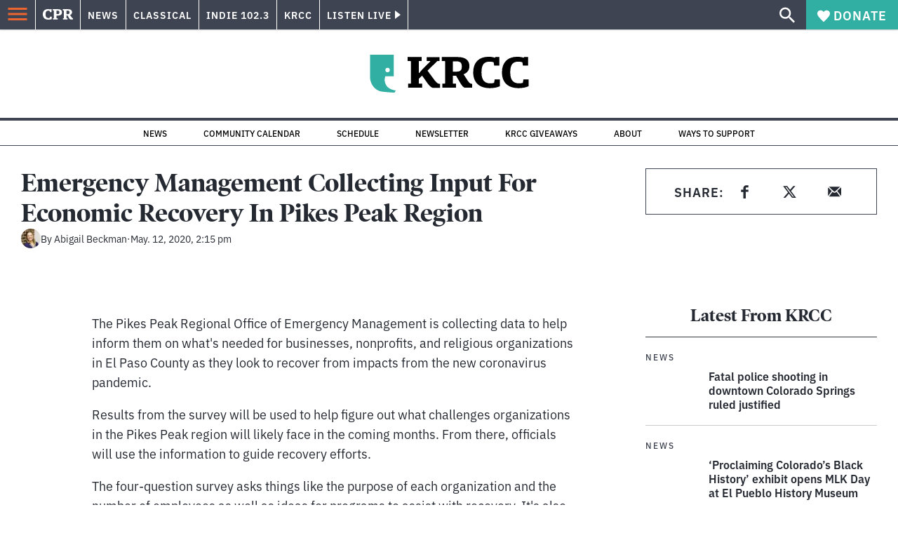

--- FILE ---
content_type: text/html; charset=utf-8
request_url: https://www.cpr.org/2020/05/12/emergency-management-collecting-input-for-economic-recovery-in-pikes-peak-region/
body_size: 41005
content:
<!DOCTYPE html><html lang="en"><head><meta charSet="UTF-8"/><title>Emergency Management Collecting Input For Economic Recovery In Pikes Peak Region</title><meta name="description" content="The Pikes Peak Regional Office of Emergency Management is collecting data to help inform them on what&#x27;s needed for businesses, nonprofits, and religious"/><link rel="canonical" href="https://www.cpr.org/2020/05/12/emergency-management-collecting-input-for-economic-recovery-in-pikes-peak-region/"/><meta name="robots" content="index, follow"/><meta name="article-author" content="Abigail Beckman"/><meta name="article-tags" content="Economy,El Paso County,Novel Coronavirus (COVID-19),Small Business"/><meta name="article:published_time" content="2020-05-12T14:15:20"/><meta name="article:modified_time" content="2020-08-11T20:28:20"/><meta name="viewport" content="width=device-width, initial-scale=1"/><meta name="theme-color" content="#ffffff"/><link rel="apple-touch-icon" sizes="180x180" href="/icons/apple-touch-icon.png"/><link rel="icon" type="image/png" sizes="32x32" href="/icons/favicon-32x32.png"/><link rel="icon" type="image/png" sizes="16x16" href="/icons/favicon-16x16.png"/><meta name="msapplication-TileColor" content="#da532c"/><link rel="icon" href="/favicon.ico"/><meta property="og:locale" content="en_US"/><meta property="og:type" content="article"/><meta property="og:title" content="Emergency Management Collecting Input For Economic Recovery In Pikes Peak Region"/><meta property="og:description" content="The Pikes Peak Regional Office of Emergency Management is collecting data to help inform them on what&#x27;s needed for businesses, nonprofits, and religious"/><meta property="og:url" content="https://www.cpr.org/2020/05/12/emergency-management-collecting-input-for-economic-recovery-in-pikes-peak-region/"/><meta property="og:site_name" content="Colorado Public Radio"/><meta property="og:image" content="https://wp-cpr.s3.amazonaws.com/uploads/2020/03/downtown_business_courtesy_downtown_partnership_0-scaled.jpg"/><meta property="og:image:secure_url" content="https://wp-cpr.s3.amazonaws.com/uploads/2020/03/downtown_business_courtesy_downtown_partnership_0-scaled.jpg"/><meta property="og:image:width" content="2560"/><meta property="og:image:height" content="1920"/><meta name="twitter:card" content="summary_large_image"/><meta name="twitter:image" content="https://wp-cpr.s3.amazonaws.com/uploads/2020/03/downtown_business_courtesy_downtown_partnership_0-scaled.jpg?w=800&amp;h=400&amp;q=100&amp;crop=1"/><meta name="parsely-title" content="Emergency Management Collecting Input For Economic Recovery In Pikes Peak Region"/><meta name="parsely-link" content="https://www.cpr.org/2020/05/12/emergency-management-collecting-input-for-economic-recovery-in-pikes-peak-region/"/><meta name="parsely-type" content="NewsArticle"/><meta name="parsely-image-url" content="https://wp-cpr.s3.amazonaws.com/uploads/2020/03/downtown_business_courtesy_downtown_partnership_0-scaled.jpg"/><meta name="parsely-pub-date" content="2020-05-12 20:15:20"/><meta name="parsely-section" content="News"/><meta name="parsely-author" content="Abigail Beckman"/><meta name="parsely-tags" content="Economy, El Paso County, Novel Coronavirus (COVID-19), Small Business"/><style>.site-header__brand img{height:100%;max-width:100%}</style><meta name="cpr_section" content="krcc"/><meta name="next-head-count" content="38"/><link rel="preconnect" href="https://use.typekit.net" crossorigin /><link rel="preload" href="https://www.cpr.org/_next/static/css/971c94151b720e22.css" as="style"/><link rel="stylesheet" href="https://www.cpr.org/_next/static/css/971c94151b720e22.css" data-n-g=""/><link rel="preload" href="https://www.cpr.org/_next/static/css/7cc30c4424b4ad9a.css" as="style"/><link rel="stylesheet" href="https://www.cpr.org/_next/static/css/7cc30c4424b4ad9a.css" data-n-p=""/><link rel="preload" href="https://www.cpr.org/_next/static/css/ce00ecf68f7b5582.css" as="style"/><link rel="stylesheet" href="https://www.cpr.org/_next/static/css/ce00ecf68f7b5582.css" data-n-p=""/><noscript data-n-css=""></noscript><script defer="" nomodule="" src="https://www.cpr.org/_next/static/chunks/polyfills-c67a75d1b6f99dc8.js"></script><script src="https://cdn-cookieyes.com/client_data/0b9a5cb2077e065c4482b865/script.js" defer="" data-nscript="beforeInteractive"></script><script src="https://www.cpr.org/_next/static/chunks/webpack-d01cb6d9cbff2946.js" defer=""></script><script src="https://www.cpr.org/_next/static/chunks/framework-1caf3acf629c1378.js" defer=""></script><script src="https://www.cpr.org/_next/static/chunks/main-03d1c7ef0ba50eed.js" defer=""></script><script src="https://www.cpr.org/_next/static/chunks/pages/_app-8a3d494b7e9674fa.js" defer=""></script><script src="https://www.cpr.org/_next/static/chunks/vendors-node_modules_isomorphic-dompurify_browser_js-node_modules_lodash_camelcase_index_js-n-a0dd9f-5b1b582573aba648.js" defer=""></script><script src="https://www.cpr.org/_next/static/chunks/components_layout_index_tsx-dd8bada8cfd35a3d.js" defer=""></script><script src="https://www.cpr.org/_next/static/chunks/utils_data_fetch-server-side-post_ts-utils_data_props_post_ts-aad4f2e8a3181262.js" defer=""></script><script src="https://www.cpr.org/_next/static/chunks/templates_single-post_index_tsx-1fb7d3dd35954270.js" defer=""></script><script src="https://www.cpr.org/_next/static/chunks/pages/%5Byear%5D/%5Bmonth%5D/%5Bday%5D/%5Bslug%5D-02e4a9eafa44a7df.js" defer=""></script><script src="https://www.cpr.org/_next/static/T0STZagIqLewxTa6sMJQl/_buildManifest.js" defer=""></script><script src="https://www.cpr.org/_next/static/T0STZagIqLewxTa6sMJQl/_ssgManifest.js" defer=""></script><style data-href="https://use.typekit.net/oey8agg.css">@import url("https://p.typekit.net/p.css?s=1&k=oey8agg&ht=tk&f=31291.31292.31295.31296.39884.39885.39889.39890.39891&a=19121278&app=typekit&e=css");@font-face{font-family:"poynter-oldstyle-display";src:url("https://use.typekit.net/af/9c977a/00000000000000003b9ae88a/27/l?primer=7cdcb44be4a7db8877ffa5c0007b8dd865b3bbc383831fe2ea177f62257a9191&fvd=i4&v=3") format("woff2"),url("https://use.typekit.net/af/9c977a/00000000000000003b9ae88a/27/d?primer=7cdcb44be4a7db8877ffa5c0007b8dd865b3bbc383831fe2ea177f62257a9191&fvd=i4&v=3") format("woff"),url("https://use.typekit.net/af/9c977a/00000000000000003b9ae88a/27/a?primer=7cdcb44be4a7db8877ffa5c0007b8dd865b3bbc383831fe2ea177f62257a9191&fvd=i4&v=3") format("opentype");font-display:auto;font-style:italic;font-weight:400;font-stretch:normal}@font-face{font-family:"poynter-oldstyle-display";src:url("https://use.typekit.net/af/d3b682/00000000000000003b9ae88b/27/l?primer=7cdcb44be4a7db8877ffa5c0007b8dd865b3bbc383831fe2ea177f62257a9191&fvd=n4&v=3") format("woff2"),url("https://use.typekit.net/af/d3b682/00000000000000003b9ae88b/27/d?primer=7cdcb44be4a7db8877ffa5c0007b8dd865b3bbc383831fe2ea177f62257a9191&fvd=n4&v=3") format("woff"),url("https://use.typekit.net/af/d3b682/00000000000000003b9ae88b/27/a?primer=7cdcb44be4a7db8877ffa5c0007b8dd865b3bbc383831fe2ea177f62257a9191&fvd=n4&v=3") format("opentype");font-display:auto;font-style:normal;font-weight:400;font-stretch:normal}@font-face{font-family:"poynter-oldstyle-display";src:url("https://use.typekit.net/af/1d147a/00000000000000003b9ae88e/27/l?primer=7cdcb44be4a7db8877ffa5c0007b8dd865b3bbc383831fe2ea177f62257a9191&fvd=i7&v=3") format("woff2"),url("https://use.typekit.net/af/1d147a/00000000000000003b9ae88e/27/d?primer=7cdcb44be4a7db8877ffa5c0007b8dd865b3bbc383831fe2ea177f62257a9191&fvd=i7&v=3") format("woff"),url("https://use.typekit.net/af/1d147a/00000000000000003b9ae88e/27/a?primer=7cdcb44be4a7db8877ffa5c0007b8dd865b3bbc383831fe2ea177f62257a9191&fvd=i7&v=3") format("opentype");font-display:auto;font-style:italic;font-weight:700;font-stretch:normal}@font-face{font-family:"poynter-oldstyle-display";src:url("https://use.typekit.net/af/d539ac/00000000000000003b9ae88f/27/l?primer=7cdcb44be4a7db8877ffa5c0007b8dd865b3bbc383831fe2ea177f62257a9191&fvd=n7&v=3") format("woff2"),url("https://use.typekit.net/af/d539ac/00000000000000003b9ae88f/27/d?primer=7cdcb44be4a7db8877ffa5c0007b8dd865b3bbc383831fe2ea177f62257a9191&fvd=n7&v=3") format("woff"),url("https://use.typekit.net/af/d539ac/00000000000000003b9ae88f/27/a?primer=7cdcb44be4a7db8877ffa5c0007b8dd865b3bbc383831fe2ea177f62257a9191&fvd=n7&v=3") format("opentype");font-display:auto;font-style:normal;font-weight:700;font-stretch:normal}@font-face{font-family:"ibm-plex-sans";src:url("https://use.typekit.net/af/785b8c/00000000000000003b9b323f/27/l?primer=7cdcb44be4a7db8877ffa5c0007b8dd865b3bbc383831fe2ea177f62257a9191&fvd=i4&v=3") format("woff2"),url("https://use.typekit.net/af/785b8c/00000000000000003b9b323f/27/d?primer=7cdcb44be4a7db8877ffa5c0007b8dd865b3bbc383831fe2ea177f62257a9191&fvd=i4&v=3") format("woff"),url("https://use.typekit.net/af/785b8c/00000000000000003b9b323f/27/a?primer=7cdcb44be4a7db8877ffa5c0007b8dd865b3bbc383831fe2ea177f62257a9191&fvd=i4&v=3") format("opentype");font-display:auto;font-style:italic;font-weight:400;font-stretch:normal}@font-face{font-family:"ibm-plex-sans";src:url("https://use.typekit.net/af/bca514/00000000000000003b9b323e/27/l?primer=7cdcb44be4a7db8877ffa5c0007b8dd865b3bbc383831fe2ea177f62257a9191&fvd=n4&v=3") format("woff2"),url("https://use.typekit.net/af/bca514/00000000000000003b9b323e/27/d?primer=7cdcb44be4a7db8877ffa5c0007b8dd865b3bbc383831fe2ea177f62257a9191&fvd=n4&v=3") format("woff"),url("https://use.typekit.net/af/bca514/00000000000000003b9b323e/27/a?primer=7cdcb44be4a7db8877ffa5c0007b8dd865b3bbc383831fe2ea177f62257a9191&fvd=n4&v=3") format("opentype");font-display:auto;font-style:normal;font-weight:400;font-stretch:normal}@font-face{font-family:"ibm-plex-sans";src:url("https://use.typekit.net/af/2c3f3c/00000000000000003b9b3242/27/l?primer=7cdcb44be4a7db8877ffa5c0007b8dd865b3bbc383831fe2ea177f62257a9191&fvd=n6&v=3") format("woff2"),url("https://use.typekit.net/af/2c3f3c/00000000000000003b9b3242/27/d?primer=7cdcb44be4a7db8877ffa5c0007b8dd865b3bbc383831fe2ea177f62257a9191&fvd=n6&v=3") format("woff"),url("https://use.typekit.net/af/2c3f3c/00000000000000003b9b3242/27/a?primer=7cdcb44be4a7db8877ffa5c0007b8dd865b3bbc383831fe2ea177f62257a9191&fvd=n6&v=3") format("opentype");font-display:auto;font-style:normal;font-weight:600;font-stretch:normal}@font-face{font-family:"ibm-plex-sans";src:url("https://use.typekit.net/af/af652e/00000000000000003b9b3245/27/l?primer=7cdcb44be4a7db8877ffa5c0007b8dd865b3bbc383831fe2ea177f62257a9191&fvd=i7&v=3") format("woff2"),url("https://use.typekit.net/af/af652e/00000000000000003b9b3245/27/d?primer=7cdcb44be4a7db8877ffa5c0007b8dd865b3bbc383831fe2ea177f62257a9191&fvd=i7&v=3") format("woff"),url("https://use.typekit.net/af/af652e/00000000000000003b9b3245/27/a?primer=7cdcb44be4a7db8877ffa5c0007b8dd865b3bbc383831fe2ea177f62257a9191&fvd=i7&v=3") format("opentype");font-display:auto;font-style:italic;font-weight:700;font-stretch:normal}@font-face{font-family:"ibm-plex-sans";src:url("https://use.typekit.net/af/01f19a/00000000000000003b9b3244/27/l?primer=7cdcb44be4a7db8877ffa5c0007b8dd865b3bbc383831fe2ea177f62257a9191&fvd=n7&v=3") format("woff2"),url("https://use.typekit.net/af/01f19a/00000000000000003b9b3244/27/d?primer=7cdcb44be4a7db8877ffa5c0007b8dd865b3bbc383831fe2ea177f62257a9191&fvd=n7&v=3") format("woff"),url("https://use.typekit.net/af/01f19a/00000000000000003b9b3244/27/a?primer=7cdcb44be4a7db8877ffa5c0007b8dd865b3bbc383831fe2ea177f62257a9191&fvd=n7&v=3") format("opentype");font-display:auto;font-style:normal;font-weight:700;font-stretch:normal}.tk-poynter-oldstyle-display{font-family:"poynter-oldstyle-display",serif}.tk-ibm-plex-sans{font-family:"ibm-plex-sans",sans-serif}</style></head><body class="news politics immigration justice life-and-culture military news trump-immigration-impact trump-justice-impact longform krcc"><script type="text/javascript">window.__state__ = "%_PREVIEW_STATE_%"; window.__previewid__ = "%_PREVIEW_ID_%";</script><div id="__next"><noscript><iframe src="https://www.googletagmanager.com/ns.html?id=GTM-WDSHF7" height="0" width="0" style="display:none;visibility:hidden;"></iframe></noscript><header class="site-header"><a class="skip-link screen-reader-text" href="/2020/05/12/emergency-management-collecting-input-for-economic-recovery-in-pikes-peak-region/#maincontent">Skip to content</a><div class="legacy-slim-navigation legacy-slim-navigation--default"><div class="legacy-slim-navigation__inner"><div class="legacy-slim-navigation__links"><button type="button" class="legacy-slim-navigation__hamburger" aria-controls="primary-navigation" aria-expanded="false" aria-label="Open Menu"><svg xmlns="http://www.w3.org/2000/svg" viewBox="0 0 24 24"><path fill="none" d="M0 0h24v24H0z"></path><path d="M3 18h18v-2H3zm0-5h18v-2H3zm0-7v2h18V6z"></path></svg></button><a class="legacy-slim-navigation__sm-logo legacy-slim-navigation__sm-logo--krcc" aria-label="CPR" href="/"><svg xmlns="http://www.w3.org/2000/svg" viewBox="0 0 43 15" class="legacy-slim-logo legacy-slim-logo--cpr"><path fill="#FFF" fill-rule="evenodd" d="M12.793 10.853v3.243c-1.021.507-2.798.904-4.73.904C2.71 15 0 12.132 0 7.456 0 2.647 2.776 0 7.33 0c1.155 0 2.332.199 3.02.507l.333-.397h1.888v4.125h-2.487l-.29-1.61c-.288-.154-1.154-.309-1.931-.309-2.377 0-3.887 1.081-3.887 5.14 0 3.882 1.621 5.228 4.309 5.228.622 0 1.488-.133 1.754-.243l.289-1.588zm8.396 2.051v1.875h-6.708v-1.875h1.178l.177-.176V2.162l-.177-.177h-1.377V.11H21.7c3.998 0 5.62 1.743 5.62 4.522 0 3.067-2.066 4.544-5.909 4.544h-1.843v3.552l.2.176zm-1.621-5.823H21.3c1.777 0 2.377-.816 2.377-2.449 0-1.588-.622-2.404-2.377-2.404h-1.732V7.08zM43 14.779h-3.532c-.666-.176-1.465-.97-2.554-2.911L35.293 9.11h-1.555v3.618l.2.176h1.266v1.875h-6.552v-1.875h1.177l.178-.176V2.162l-.178-.177h-1.377V.11h7.596c4.065 0 5.642 1.765 5.642 4.39 0 1.875-1.089 3.22-2.799 3.838l1.466 2.25c1.2 1.875 1.666 2.316 2.643 2.316zm-9.262-7.654h1.844c1.888 0 2.443-.838 2.443-2.449 0-1.588-.533-2.448-2.399-2.448h-1.888z"></path></svg></a><div class="legacy-menu legacy-menu--slim-nav"><ul class="legacy-menu__list"><li class="legacy-menu-item menuItem menuItem__slim-nav--0 legacy-menu-item--slim-nav news"><a class="legacy-menu-item__link" href="https://www.cpr.org/news/">News</a></li><li class="legacy-menu-item menuItem menuItem__slim-nav--1 legacy-menu-item--slim-nav classical"><a class="legacy-menu-item__link" href="https://www.cpr.org/classical/">Classical</a></li><li class="legacy-menu-item menuItem menuItem__slim-nav--2 legacy-menu-item--slim-nav indie"><a class="legacy-menu-item__link" href="https://www.cpr.org/indie/">Indie 102.3</a></li><li class="legacy-menu-item menuItem menuItem__slim-nav--3 legacy-menu-item--slim-nav krcc"><a class="legacy-menu-item__link" href="https://www.cpr.org/krcc/">KRCC</a></li></ul></div><div class="legacy-listen-live"><button type="button" class="legacy-listen-live__button" aria-expanded="false" aria-controls="legacy-listen-live-content"><span class="legacy-listen-live__button-text">Listen Live</span><span class="legacy-listen-live__arrow"></span></button><div id="legacy-listen-live-content" class="legacy-listen-live__content" aria-hidden="true"><ul class="legacy-listen-live__streams"><li class="navigation-stream-box news"><div class="navigation-stream-box__wrapper"><svg class="spinner-icon" viewBox="0 0 24 24" fill="none" xmlns="http://www.w3.org/2000/svg" aria-hidden="true" focusable="false" width="2rem" height="2rem"><path class="spinner-icon__opaque" d="M12 3v2.21a6.792 6.792 0 0 0-6.463 4.704 6.784 6.784 0 0 0-.259 3.049A6.791 6.791 0 0 0 18.79 12H21a9 9 0 1 1-9-9Z" fill="currentcolor"></path><path class="spinner-icon__transparent" d="M12 3v2.21a6.792 6.792 0 0 0-6.463 4.704 6.784 6.784 0 0 0-.259 3.049A6.791 6.791 0 0 0 18.79 12H21a9 9 0 1 1-9-9Z" fill-opacity=".5" fill="currentcolor"></path></svg></div></li><li class="navigation-stream-box classical"><div class="navigation-stream-box__wrapper"><svg class="spinner-icon" viewBox="0 0 24 24" fill="none" xmlns="http://www.w3.org/2000/svg" aria-hidden="true" focusable="false" width="2rem" height="2rem"><path class="spinner-icon__opaque" d="M12 3v2.21a6.792 6.792 0 0 0-6.463 4.704 6.784 6.784 0 0 0-.259 3.049A6.791 6.791 0 0 0 18.79 12H21a9 9 0 1 1-9-9Z" fill="currentcolor"></path><path class="spinner-icon__transparent" d="M12 3v2.21a6.792 6.792 0 0 0-6.463 4.704 6.784 6.784 0 0 0-.259 3.049A6.791 6.791 0 0 0 18.79 12H21a9 9 0 1 1-9-9Z" fill-opacity=".5" fill="currentcolor"></path></svg></div></li><li class="navigation-stream-box indie"><div class="navigation-stream-box__wrapper"><svg class="spinner-icon" viewBox="0 0 24 24" fill="none" xmlns="http://www.w3.org/2000/svg" aria-hidden="true" focusable="false" width="2rem" height="2rem"><path class="spinner-icon__opaque" d="M12 3v2.21a6.792 6.792 0 0 0-6.463 4.704 6.784 6.784 0 0 0-.259 3.049A6.791 6.791 0 0 0 18.79 12H21a9 9 0 1 1-9-9Z" fill="currentcolor"></path><path class="spinner-icon__transparent" d="M12 3v2.21a6.792 6.792 0 0 0-6.463 4.704 6.784 6.784 0 0 0-.259 3.049A6.791 6.791 0 0 0 18.79 12H21a9 9 0 1 1-9-9Z" fill-opacity=".5" fill="currentcolor"></path></svg></div></li><li class="navigation-stream-box krcc"><div class="navigation-stream-box__wrapper"><svg class="spinner-icon" viewBox="0 0 24 24" fill="none" xmlns="http://www.w3.org/2000/svg" aria-hidden="true" focusable="false" width="2rem" height="2rem"><path class="spinner-icon__opaque" d="M12 3v2.21a6.792 6.792 0 0 0-6.463 4.704 6.784 6.784 0 0 0-.259 3.049A6.791 6.791 0 0 0 18.79 12H21a9 9 0 1 1-9-9Z" fill="currentcolor"></path><path class="spinner-icon__transparent" d="M12 3v2.21a6.792 6.792 0 0 0-6.463 4.704 6.784 6.784 0 0 0-.259 3.049A6.791 6.791 0 0 0 18.79 12H21a9 9 0 1 1-9-9Z" fill-opacity=".5" fill="currentcolor"></path></svg></div></li></ul><div class="legacy-listen-live__footer"><a class="legacy-listen-live__help-button legacy-button legacy-button--secondary" href="/listen/help/">Need help?</a></div></div></div></div><div class="legacy-slim-navigation__search-donate"><button type="button" class="legacy-search-button" aria-label="Show search bar"><svg xmlns="http://www.w3.org/2000/svg" viewBox="0 0 22 23"><path fill="#FFF" d="M8.198 14.36q2.36 0 4.011-1.65 1.652-1.653 1.652-4.012t-1.652-4.01-4.01-1.652q-2.36 0-4.011 1.652t-1.652 4.01q0 2.36 1.652 4.011t4.01 1.652zm7.55 0L22 20.614 20.113 22.5l-6.252-6.252v-1.003l-.354-.354q-2.241 1.947-5.309 1.947-3.42 0-5.81-2.36Q.001 12.121 0 8.699q0-3.42 2.389-5.81Q4.776.501 8.199.5q3.42 0 5.78 2.389 2.358 2.388 2.359 5.81 0 3.067-1.947 5.308l.354.354z"></path></svg></button><a class="donateButton legacy-donate-button slimNavDonateButton legacy-button legacy-button--with-icon" href="https://donate.cpr.org/krcc"><span class="legacy-donate-button__icon"><svg xmlns="http://www.w3.org/2000/svg" width="18" height="18" viewBox="0 0 24 24"><path d="M12 4.248C8.852-1.154 0 .423 0 7.192 0 11.853 5.571 16.619 12 23c6.43-6.381 12-11.147 12-15.808C24 .4 15.125-1.114 12 4.248"></path></svg></span>Donate</a></div></div><div class="legacy-search-bar"><form class="legacy-search-bar__form"><div class="legacy-input-text legacy-search-bar__input"><label class="label_label__it4oV legacy-input-text__label" for=":R1iaum:">Search</label><input class="legacy-input-text__input" name="s" placeholder="Search…" type="text" id=":R1iaum:" value=""/></div><button type="submit" aria-label="Submit search" class="legacy-search-bar__submit"><svg xmlns="http://www.w3.org/2000/svg" viewBox="0 0 22 23"><path fill="#FFF" d="M8.198 14.36q2.36 0 4.011-1.65 1.652-1.653 1.652-4.012t-1.652-4.01-4.01-1.652q-2.36 0-4.011 1.652t-1.652 4.01q0 2.36 1.652 4.011t4.01 1.652zm7.55 0L22 20.614 20.113 22.5l-6.252-6.252v-1.003l-.354-.354q-2.241 1.947-5.309 1.947-3.42 0-5.81-2.36Q.001 12.121 0 8.699q0-3.42 2.389-5.81Q4.776.501 8.199.5q3.42 0 5.78 2.389 2.358 2.388 2.359 5.81 0 3.067-1.947 5.308l.354.354z"></path></svg></button></form></div></div><div class="legacy-primary-navigation"><div class="legacy-primary-navigation__outer" data-open="false" aria-hidden="true" id="primary-navigation"><div class="legacy-primary-navigation__wrapper"><button class="legacy-primary-navigation__button-close" type="button" aria-controls="primary-navigation" aria-expanded="false"><svg xmlns="http://www.w3.org/2000/svg" width="20" height="21"><path fill="#EF6530" fill-rule="evenodd" d="m19.597 2.837-7.707 7.706 7.707 7.707-1.943 1.943-7.707-7.707-7.706 7.707L.298 18.25l7.707-7.707L.298 2.837 2.24.894 9.947 8.6 17.654.894z"></path></svg><span>Close Primary Navigation</span></button><div class="legacy-search-bar legacy-search-bar--primary-nav"><form class="legacy-search-bar__form"><div class="legacy-input-text legacy-search-bar__input"><label class="label_label__it4oV legacy-input-text__label" for=":R6baum:">Search</label><input class="legacy-input-text__input" name="s" placeholder="Search…" type="text" id=":R6baum:" value=""/></div><button type="submit" aria-label="Submit search" class="legacy-search-bar__submit"><svg xmlns="http://www.w3.org/2000/svg" viewBox="0 0 22 23"><path fill="#FFF" d="M8.198 14.36q2.36 0 4.011-1.65 1.652-1.653 1.652-4.012t-1.652-4.01-4.01-1.652q-2.36 0-4.011 1.652t-1.652 4.01q0 2.36 1.652 4.011t4.01 1.652zm7.55 0L22 20.614 20.113 22.5l-6.252-6.252v-1.003l-.354-.354q-2.241 1.947-5.309 1.947-3.42 0-5.81-2.36Q.001 12.121 0 8.699q0-3.42 2.389-5.81Q4.776.501 8.199.5q3.42 0 5.78 2.389 2.358 2.388 2.359 5.81 0 3.067-1.947 5.308l.354.354z"></path></svg></button></form></div><nav class="legacy-primary-navigation__menu"><div class="legacy-primary-navigation-menu"><ul class="legacy-primary-navigation-menu__list"><li class="legacy-primary-navigation-menu-item"><div class="legacy-primary-navigation-menu-item__content"><a class="legacy-primary-navigation-menu-item__link" href="https://www.cpr.org/category/politics/">Politics</a></div></li><li class="legacy-primary-navigation-menu-item"><div class="legacy-primary-navigation-menu-item__content"><a class="legacy-primary-navigation-menu-item__link" href="https://www.cpr.org/category/environment/">Environment</a></div></li><li class="legacy-primary-navigation-menu-item"><div class="legacy-primary-navigation-menu-item__content"><a class="legacy-primary-navigation-menu-item__link" href="https://www.cpr.org/category/justice/">Justice</a></div></li><li class="legacy-primary-navigation-menu-item"><div class="legacy-primary-navigation-menu-item__content"><a class="legacy-primary-navigation-menu-item__link" href="https://www.cpr.org/category/arts/">Arts</a></div></li><li class="legacy-primary-navigation-menu-item"><div class="legacy-primary-navigation-menu-item__content"><a class="legacy-primary-navigation-menu-item__link" href="https://www.cpr.org/category/music/">Music</a><button class="legacy-primary-navigation-menu-item__submenu-button" type="button" aria-expanded="false" aria-controls="submenu-787484" aria-label="Toggle submenu for Music"><svg xmlns="http://www.w3.org/2000/svg" width="14" height="15"><path fill="#EF6530" fill-rule="evenodd" d="M13.432 8.502H7.75v5.921H5.886v-5.92H.204V6.558h5.682V.64H7.75v5.92h5.682z"></path></svg></button></div><div id="submenu-787484" class="legacy-primary-navigation-menu-item__height-container" aria-hidden="true"><div class="legacy-primary-navigation-menu-item__slide-container"><div class="legacy-primary-navigation-menu legacy-primary-navigation-menu--submenu"><ul class="legacy-primary-navigation-menu__list"><li class="legacy-primary-navigation-menu-item"><div class="legacy-primary-navigation-menu-item__content"><a class="legacy-primary-navigation-menu-item__link" href="http://cpr.org/classical">Classical</a></div></li><li class="legacy-primary-navigation-menu-item"><div class="legacy-primary-navigation-menu-item__content"><a class="legacy-primary-navigation-menu-item__link" href="http://cpr.org/indie">Indie 102.3</a></div></li></ul></div></div></div></li><li class="legacy-primary-navigation-menu-item"><div class="legacy-primary-navigation-menu-item__content"><a class="legacy-primary-navigation-menu-item__link" href="https://www.cpr.org/category/money/">Economy</a></div></li><li class="legacy-primary-navigation-menu-item"><div class="legacy-primary-navigation-menu-item__content"><a class="legacy-primary-navigation-menu-item__link" href="https://www.cpr.org/category/education/">Education</a></div></li><li class="legacy-primary-navigation-menu-item"><div class="legacy-primary-navigation-menu-item__content"><a class="legacy-primary-navigation-menu-item__link" href="https://denverite.com/">Denver</a></div></li><li class="legacy-primary-navigation-menu-item"><div class="legacy-primary-navigation-menu-item__content"><a class="legacy-primary-navigation-menu-item__link" href="https://www.cpr.org/krcc/">Southern Colorado</a></div></li><li class="legacy-primary-navigation-menu-item"><div class="legacy-primary-navigation-menu-item__content"><a class="legacy-primary-navigation-menu-item__link" href="/ways-to-listen/">Audio &amp; Radio</a><button class="legacy-primary-navigation-menu-item__submenu-button" type="button" aria-expanded="false" aria-controls="submenu-720811" aria-label="Toggle submenu for Audio &amp; Radio"><svg xmlns="http://www.w3.org/2000/svg" width="14" height="15"><path fill="#EF6530" fill-rule="evenodd" d="M13.432 8.502H7.75v5.921H5.886v-5.92H.204V6.558h5.682V.64H7.75v5.92h5.682z"></path></svg></button></div><div id="submenu-720811" class="legacy-primary-navigation-menu-item__height-container" aria-hidden="true"><div class="legacy-primary-navigation-menu-item__slide-container"><div class="legacy-primary-navigation-menu legacy-primary-navigation-menu--submenu"><ul class="legacy-primary-navigation-menu__list"><li class="legacy-primary-navigation-menu-item"><div class="legacy-primary-navigation-menu-item__content"><a class="legacy-primary-navigation-menu-item__link" href="https://www.cpr.org/ways-to-listen/">Ways to Listen</a></div></li><li class="legacy-primary-navigation-menu-item"><div class="legacy-primary-navigation-menu-item__content"><a class="legacy-primary-navigation-menu-item__link" href="https://www.cpr.org/shows-and-podcasts/">Shows and Podcasts</a></div></li><li class="legacy-primary-navigation-menu-item"><div class="legacy-primary-navigation-menu-item__content"><a class="legacy-primary-navigation-menu-item__link" href="https://www.cpr.org/news/schedule/">CPR News Radio Schedule</a></div></li><li class="legacy-primary-navigation-menu-item"><div class="legacy-primary-navigation-menu-item__content"><a class="legacy-primary-navigation-menu-item__link" href="https://www.cpr.org/classical/">CPR Classical</a></div></li><li class="legacy-primary-navigation-menu-item"><div class="legacy-primary-navigation-menu-item__content"><a class="legacy-primary-navigation-menu-item__link" href="https://www.cpr.org/indie/">Indie 102.3</a></div></li></ul></div></div></div></li><li class="legacy-primary-navigation-menu-item"><div class="legacy-primary-navigation-menu-item__content"><a class="legacy-primary-navigation-menu-item__link" href="https://www.cpr.org/sign-up-for-cprs-newsletters/">Newsletters</a><button class="legacy-primary-navigation-menu-item__submenu-button" type="button" aria-expanded="false" aria-controls="submenu-720817" aria-label="Toggle submenu for Newsletters"><svg xmlns="http://www.w3.org/2000/svg" width="14" height="15"><path fill="#EF6530" fill-rule="evenodd" d="M13.432 8.502H7.75v5.921H5.886v-5.92H.204V6.558h5.682V.64H7.75v5.92h5.682z"></path></svg></button></div><div id="submenu-720817" class="legacy-primary-navigation-menu-item__height-container" aria-hidden="true"><div class="legacy-primary-navigation-menu-item__slide-container"><div class="legacy-primary-navigation-menu legacy-primary-navigation-menu--submenu"><ul class="legacy-primary-navigation-menu__list"><li class="legacy-primary-navigation-menu-item"><div class="legacy-primary-navigation-menu-item__content"><a class="legacy-primary-navigation-menu-item__link" href="https://www.cpr.org/sign-up-for-cprs-newsletters/">All Newsletters</a></div></li><li class="legacy-primary-navigation-menu-item"><div class="legacy-primary-navigation-menu-item__content"><a class="legacy-primary-navigation-menu-item__link" href="https://www.cpr.org/lookout-signup/">The Lookout</a></div></li><li class="legacy-primary-navigation-menu-item"><div class="legacy-primary-navigation-menu-item__content"><a class="legacy-primary-navigation-menu-item__link" href="https://denverite.com/newsletter-signup/">Denverite</a></div></li></ul></div></div></div></li><li class="legacy-primary-navigation-menu-item"><div class="legacy-primary-navigation-menu-item__content"><a class="legacy-primary-navigation-menu-item__link" href="https://www.cpr.org/about/">About CPR</a><button class="legacy-primary-navigation-menu-item__submenu-button" type="button" aria-expanded="false" aria-controls="submenu-720821" aria-label="Toggle submenu for About CPR"><svg xmlns="http://www.w3.org/2000/svg" width="14" height="15"><path fill="#EF6530" fill-rule="evenodd" d="M13.432 8.502H7.75v5.921H5.886v-5.92H.204V6.558h5.682V.64H7.75v5.92h5.682z"></path></svg></button></div><div id="submenu-720821" class="legacy-primary-navigation-menu-item__height-container" aria-hidden="true"><div class="legacy-primary-navigation-menu-item__slide-container"><div class="legacy-primary-navigation-menu legacy-primary-navigation-menu--submenu"><ul class="legacy-primary-navigation-menu__list"><li class="legacy-primary-navigation-menu-item"><div class="legacy-primary-navigation-menu-item__content"><a class="legacy-primary-navigation-menu-item__link" href="/about/">Mission &amp; Vision</a></div></li><li class="legacy-primary-navigation-menu-item"><div class="legacy-primary-navigation-menu-item__content"><a class="legacy-primary-navigation-menu-item__link" href="/about/staff/">Staff &amp; Hosts</a></div></li><li class="legacy-primary-navigation-menu-item"><div class="legacy-primary-navigation-menu-item__content"><a class="legacy-primary-navigation-menu-item__link" href="/careers/">Careers</a></div></li><li class="legacy-primary-navigation-menu-item"><div class="legacy-primary-navigation-menu-item__content"><a class="legacy-primary-navigation-menu-item__link" href="/about/diversity-equity-and-inclusion-at-colorado-public-radio/">Staff DEI Report</a></div></li><li class="legacy-primary-navigation-menu-item"><div class="legacy-primary-navigation-menu-item__content"><a class="legacy-primary-navigation-menu-item__link" href="https://www.cpr.org/about/recent-awards/">Recent Awards</a></div></li><li class="legacy-primary-navigation-menu-item"><div class="legacy-primary-navigation-menu-item__content"><a class="legacy-primary-navigation-menu-item__link" href="/press-releases/">Press Room</a></div></li><li class="legacy-primary-navigation-menu-item"><div class="legacy-primary-navigation-menu-item__content"><a class="legacy-primary-navigation-menu-item__link" href="https://www.cpr.org/about/contact/">Contact Us</a></div></li></ul></div></div></div></li><li class="legacy-primary-navigation-menu-item"><div class="legacy-primary-navigation-menu-item__content"><a class="legacy-primary-navigation-menu-item__link" href="https://www.cpr.org/support/">Ways to support</a><button class="legacy-primary-navigation-menu-item__submenu-button" type="button" aria-expanded="false" aria-controls="submenu-720828" aria-label="Toggle submenu for Ways to support"><svg xmlns="http://www.w3.org/2000/svg" width="14" height="15"><path fill="#EF6530" fill-rule="evenodd" d="M13.432 8.502H7.75v5.921H5.886v-5.92H.204V6.558h5.682V.64H7.75v5.92h5.682z"></path></svg></button></div><div id="submenu-720828" class="legacy-primary-navigation-menu-item__height-container" aria-hidden="true"><div class="legacy-primary-navigation-menu-item__slide-container"><div class="legacy-primary-navigation-menu legacy-primary-navigation-menu--submenu"><ul class="legacy-primary-navigation-menu__list"><li class="legacy-primary-navigation-menu-item"><div class="legacy-primary-navigation-menu-item__content"><a class="legacy-primary-navigation-menu-item__link" href="/support/">All the ways to give!</a></div></li><li class="legacy-primary-navigation-menu-item"><div class="legacy-primary-navigation-menu-item__content"><a class="legacy-primary-navigation-menu-item__link" href="https://donate.cpr.org/user">Login to the Member Center</a></div></li><li class="legacy-primary-navigation-menu-item"><div class="legacy-primary-navigation-menu-item__content"><a class="legacy-primary-navigation-menu-item__link" href="https://donate.cpr.org/give">Make a donation</a></div></li><li class="legacy-primary-navigation-menu-item"><div class="legacy-primary-navigation-menu-item__content"><a class="legacy-primary-navigation-menu-item__link" href="/support/vehicle-donations/">Donate your car</a></div></li><li class="legacy-primary-navigation-menu-item"><div class="legacy-primary-navigation-menu-item__content"><a class="legacy-primary-navigation-menu-item__link" href="/sponsorship/">Corporate sponsorship</a></div></li><li class="legacy-primary-navigation-menu-item"><div class="legacy-primary-navigation-menu-item__content"><a class="legacy-primary-navigation-menu-item__link" href="https://shop.cpr.org/">CPR Shop</a></div></li></ul></div></div></div></li></ul></div></nav></div></div><button class="legacy-primary-navigation__overlay" data-open="false" type="button" aria-controls="primary-navigation" aria-expanded="false"><span>Close Primary Navigation</span></button></div><div class="legacy-header"><div class="legacy-header__header-top"><div class="legacy-container legacy-header__header-content legacy-container--size-xxl" id=""><a class="legacy-header__logo" aria-label="Colorado Public Radio - krcc" href="/krcc/"><div class="legacy-logo legacy-logo--primary legacy-logo--krcc"><svg xmlns="http://www.w3.org/2000/svg" viewBox="0 0 227 55" class="legacy-logo__krcc-logo"><g fill="none"><path fill="#32AFA3" d="M23.481 43.57c-4.039-6.664-1.154-12.834-1.154-12.834h12.034V.053H.485s.083 25.254.083 32.74 5.77 18.838 18.133 19.99c12.445 1.233 16.814 1.315 16.814 1.315l1.483-3.208c.083.083-9.56-.658-13.517-7.32m1.978-24.844a3.13 3.13 0 0 1 3.132 3.126 3.13 3.13 0 0 1-3.132 3.126 3.13 3.13 0 0 1-3.132-3.126 3.13 3.13 0 0 1 3.132-3.126"></path><path fill="#000" d="M89.501 47.024c-2.143-.493-4.286-2.221-7.83-7.321l-7.088-9.954-4.533 4.525v6.58l.494.494h4.121v5.594H54.719v-5.594h3.462l.494-.493V9.43l-.494-.494H54.06V3.344h19.946v5.593h-3.462l-.494.494v16.617h.577l5.192-6.088L86.287 9.513l-.495-.493h-4.533V3.426h18.298V9.02h-3.132L82.331 22.675l7.747 10.53c5.358 7.403 7.089 8.39 10.221 8.39v5.594H89.501zm45.992 0c-1.978-.493-4.369-2.88-7.583-8.72l-4.78-8.226h-4.616v10.777l.577.493h3.791v5.594h-19.451v-5.594h3.461l.495-.493V9.43l-.495-.494h-4.121V3.344h22.584c12.034 0 16.732 5.264 16.732 13.08 0 5.593-3.215 9.624-8.325 11.433l4.368 6.746c3.544 5.593 4.946 6.91 7.83 6.91v5.593h-10.467zm-11.539-22.868c5.604 0 7.253-2.468 7.253-7.322 0-4.77-1.566-7.32-7.088-7.32h-5.605v14.642zm61.487 20.812c-3.05 1.48-8.325 2.714-14.012 2.714-15.908 0-23.903-8.555-23.903-22.54 0-14.313 8.243-22.21 21.76-22.21 3.462 0 6.923.576 8.984 1.481l.989-1.152h5.605v12.34h-7.418l-.824-4.772c-.825-.493-3.462-.905-5.77-.905-7.088 0-11.539 3.209-11.539 15.301 0 11.599 4.78 15.63 12.775 15.63 1.814 0 4.451-.412 5.193-.74l.824-4.772h7.336zm40.964 0c-3.05 1.48-8.325 2.714-14.012 2.714-15.908 0-23.903-8.555-23.903-22.54 0-14.313 8.243-22.21 21.76-22.21 3.462 0 6.923.576 8.984 1.481l.989-1.152h5.605v12.34h-7.418l-.825-4.772c-.824-.493-3.461-.905-5.769-.905-7.089 0-11.539 3.209-11.539 15.301 0 11.599 4.78 15.63 12.775 15.63 1.813 0 4.451-.412 5.193-.74l.824-4.772h7.336z" class="krcc-logo_svg__text"></path></g></svg></div></a></div></div><div class="legacy-header__header-bottom"><div class="legacy-container legacy-header__header-content legacy-container--size-xxl" id=""><nav class="legacy-header__header-navigation" aria-label="Header Navigation"><ul class="menu"><li class="menu-item"><a href="https://www.cpr.org/krcc/all/">News</a></li><li class="menu-item"><a href="https://www.cpr.org/krcc/calendar/">Community Calendar</a></li><li class="menu-item"><a href="https://www.cpr.org/krcc/schedule/">Schedule</a></li><li class="menu-item"><a href="https://www.cpr.org/krcc/newsletter/">Newsletter</a></li><li class="menu-item"><a href="https://www.cpr.org/krcc-giveaways/">KRCC Giveaways</a></li><li class="menu-item"><a href="https://www.cpr.org/krcc/contact-krcc/">About</a></li><li class="menu-item"><a href="https://www.cpr.org/krcc/support-krcc/">Ways to support</a></li></ul></nav></div></div></div></header><main id="maincontent" class="main-content"><div class="main post post--post post--500921 has-sidebar post--default"><div class="legacy-container article-header legacy-container--size-xxl" id=""><header class="article-header__header"><div class="article-header__content"><h1 class="legacy-heading article-header__heading legacy-heading--step-up-three"><span>Emergency Management Collecting Input For Economic Recovery In Pikes Peak Region</span></h1><div class="article-header__meta"><div class="byline"><div class="byline__avatar"><img alt="" loading="lazy" width="84" height="84" decoding="async" data-nimg="1" style="color:transparent" sizes="28px" srcSet="https://www.cpr.org/cdn-cgi/image/width=16,quality=75,format=auto/https://wp-cpr.s3.amazonaws.com/uploads/2020/01/photo_abigail.jpg 16w, https://www.cpr.org/cdn-cgi/image/width=32,quality=75,format=auto/https://wp-cpr.s3.amazonaws.com/uploads/2020/01/photo_abigail.jpg 32w, https://www.cpr.org/cdn-cgi/image/width=48,quality=75,format=auto/https://wp-cpr.s3.amazonaws.com/uploads/2020/01/photo_abigail.jpg 48w, https://www.cpr.org/cdn-cgi/image/width=64,quality=75,format=auto/https://wp-cpr.s3.amazonaws.com/uploads/2020/01/photo_abigail.jpg 64w, https://www.cpr.org/cdn-cgi/image/width=96,quality=75,format=auto/https://wp-cpr.s3.amazonaws.com/uploads/2020/01/photo_abigail.jpg 96w, https://www.cpr.org/cdn-cgi/image/width=128,quality=75,format=auto/https://wp-cpr.s3.amazonaws.com/uploads/2020/01/photo_abigail.jpg 128w, https://www.cpr.org/cdn-cgi/image/width=256,quality=75,format=auto/https://wp-cpr.s3.amazonaws.com/uploads/2020/01/photo_abigail.jpg 256w, https://www.cpr.org/cdn-cgi/image/width=392,quality=75,format=auto/https://wp-cpr.s3.amazonaws.com/uploads/2020/01/photo_abigail.jpg 392w, https://www.cpr.org/cdn-cgi/image/width=640,quality=75,format=auto/https://wp-cpr.s3.amazonaws.com/uploads/2020/01/photo_abigail.jpg 640w, https://www.cpr.org/cdn-cgi/image/width=750,quality=75,format=auto/https://wp-cpr.s3.amazonaws.com/uploads/2020/01/photo_abigail.jpg 750w, https://www.cpr.org/cdn-cgi/image/width=828,quality=75,format=auto/https://wp-cpr.s3.amazonaws.com/uploads/2020/01/photo_abigail.jpg 828w, https://www.cpr.org/cdn-cgi/image/width=1080,quality=75,format=auto/https://wp-cpr.s3.amazonaws.com/uploads/2020/01/photo_abigail.jpg 1080w, https://www.cpr.org/cdn-cgi/image/width=1248,quality=75,format=auto/https://wp-cpr.s3.amazonaws.com/uploads/2020/01/photo_abigail.jpg 1248w, https://www.cpr.org/cdn-cgi/image/width=1440,quality=75,format=auto/https://wp-cpr.s3.amazonaws.com/uploads/2020/01/photo_abigail.jpg 1440w, https://www.cpr.org/cdn-cgi/image/width=1920,quality=75,format=auto/https://wp-cpr.s3.amazonaws.com/uploads/2020/01/photo_abigail.jpg 1920w, https://www.cpr.org/cdn-cgi/image/width=2048,quality=75,format=auto/https://wp-cpr.s3.amazonaws.com/uploads/2020/01/photo_abigail.jpg 2048w, https://www.cpr.org/cdn-cgi/image/width=3840,quality=75,format=auto/https://wp-cpr.s3.amazonaws.com/uploads/2020/01/photo_abigail.jpg 3840w" src="https://www.cpr.org/cdn-cgi/image/width=3840,quality=75,format=auto/https://wp-cpr.s3.amazonaws.com/uploads/2020/01/photo_abigail.jpg"/></div><div class="byline__authors"><span>By<!-- --> </span><span class="byline__author"><a class="byline__author-link" href="https://www.cpr.org/author/abigail-beckman/">Abigail Beckman</a></span></div><span class="byline__separator"> · </span><time dateTime="2020-05-12T14:15:20">May. 12, 2020, 2:15 pm</time></div></div></div><div class="article-header__sidebar"><div class="legacy-social-list"><span class="legacy-social-list__share-text">Share:</span><ul class="legacy-social-list__list"><li class="legacy-social-list-item"><a class="legacy-social-list-item__link engagement__share--facebook" aria-label="Share on facebook" target="_blank" data-gtm-share="facebook" href="https://www.facebook.com/sharer.php/?u=https%3A%2F%2Fwww.cpr.org%2F2020%2F05%2F12%2Femergency-management-collecting-input-for-economic-recovery-in-pikes-peak-region%2F"><svg xmlns="http://www.w3.org/2000/svg" aria-hidden="true" viewBox="0 0 24 24"><path fill="currentcolor" d="M14.182 6.09c-.364 0-.727.365-.727 1v2H17v3h-3.636V21H10v-8.818H7v-3h3V7.455C10 4.909 11.818 3 14.182 3H17v3.09z"></path></svg></a></li><li class="legacy-social-list-item"><a class="legacy-social-list-item__link engagement__share--twitter" aria-label="Share on twitter" target="_blank" data-gtm-share="twitter" href="https://twitter.com/intent/tweet/?text=Emergency%20Management%20Collecting%20Input%20For%20Economic%20Recovery%20In%20Pikes%20Peak%20Region&amp;url=https%3A%2F%2Fwww.cpr.org%2F2020%2F05%2F12%2Femergency-management-collecting-input-for-economic-recovery-in-pikes-peak-region%2F"><svg xmlns="http://www.w3.org/2000/svg" aria-hidden="true" viewBox="0 0 24 24"><path fill="currentcolor" d="M17.176 4h2.76l-6.03 6.892L21 20.27h-5.554l-4.35-5.688-4.979 5.688H3.355l6.45-7.371L3 4h5.695l3.933 5.199zm-.969 14.618h1.53L7.864 5.565h-1.64z"></path></svg></a></li><li class="legacy-social-list-item"><a class="legacy-social-list-item__link engagement__share--email" aria-label="Share on email" target="_blank" data-gtm-share="email" href="/cdn-cgi/l/email-protection#[base64]"><svg xmlns="http://www.w3.org/2000/svg" aria-hidden="true" viewBox="0 0 24 24"><path fill="currentcolor" d="m14.7 11.84 4.95 6.57c-.18.09-.27.09-.45.09H4.44l4.86-6.66.81.72c.54.45 1.17.72 1.89.72.63 0 1.35-.18 1.89-.72zM3.18 6.08l5.04 4.77-4.95 6.75a1.52 1.52 0 0 1-.27-.9V6.8c0-.27.09-.54.18-.72m17.64-.09c.09.27.18.54.18.81v9.9c0 .27-.09.54-.18.81l-5.04-6.75ZM19.264 5a.9.9 0 0 1 .386.09l-6.75 6.39c-.54.45-1.35.45-1.8 0L4.35 5.09C4.53 5 4.62 5 4.8 5Z"></path></svg></a></li></ul></div></div></header></div><div class="article-content__wrapper legacy-container legacy-container--size-xxl"><div class="post__content"><div class="article-featured-image"></div><div class="article-content content"><p>The Pikes Peak Regional Office of Emergency Management is collecting data to help inform them on what's needed for businesses, nonprofits, and religious organizations in El Paso County as they look to recover from impacts from the new coronavirus pandemic.</p><p>Results from the survey will be used to help figure out what challenges organizations in the Pikes Peak region will likely face in the coming months. From there, officials will use the information to guide recovery efforts.</p><p>The four-question survey asks things like the purpose of each organization and the number of employees as well as ideas for programs to assist with recovery. It's also open to local government offices and special districts throughout El Paso County.</p><p>The survey will remain open through at least the beginning of June.</p><p><a href="https://www.surveymonkey.com/r/Y75XLWR" target="_blank" rel="noopener noreferrer">Click here to access the survey</a>.</p></div><div class="legacy-newsletter__takeover-poly"><div class="legacy-newsletter legacy-newsletter--krccArticleSignup"><div class="legacy-container legacy-newsletter__content legacy-container--size-xl" id=""><div class="legacy-newsletter__text-wrapper"><h3 class="legacy-heading legacy-newsletter__heading legacy-heading--step-up-one"><span></span></h3><p class="legacy-newsletter__tagline"></p></div><div class="legacy-newsletter__form-wrapper"><div class="legacy-newsletter__krcc-signup"><h3 class="legacy-heading legacy-newsletter__heading legacy-heading--step-up-one"><span>You care!</span></h3><div class="legacy-newsletter__tagline-text"><div><p>Southern Colorado is changing a lot these days. We can help you keep up. Sign up for the KRCC Weekly Digest here and get the stories that matter to Southern Colorado, delivered straight to your inbox.</p>
</div></div><iframe id="tfaIframe" class="legacy-newsletter__newsletter-iframe-no-text" title="krccArticleSignup" height="50" src="https://info.cpr.org/l/732233/2023-11-09/47wvxw" scrolling="no"></iframe></div></div></div></div></div></div><aside class="sidebar post__sidebar"><div class="block-section-widgets"><section class="block-river block-river--river-grid block-river--in-sidebar"><div class="legacy-container legacy-container--size-xxl" id=""><div class="block-river__inner"><div class="block-river__content"><div class="block-river__header"><h2 class="legacy-heading block-river__title legacy-heading--step-up-one"><span>Latest From KRCC</span></h2></div><div class="card-grid block-river__grid"><article class="card-grid-item card-grid-item--eyebrow-split card-grid-item--post"><div class="card-grid-item__eyebrow"><div class="card-grid-item__meta-cat"><div class="eyebrow eyebrow--large"><a href="https://www.cpr.org/category/news/">News</a></div></div></div><a aria-label="Fatal police shooting in downtown Colorado Springs ruled justified" class="card-grid-item__link" href="/2026/01/16/fatal-colorado-springs-police-shooting-ruled-justified/"><figure class="image-fit image-fit--fill image-fit--cover"><div class="image-fit__inner"><img alt="People standing outside with parked cars" loading="lazy" decoding="async" data-nimg="fill" class="image-fit__image" style="position:absolute;height:100%;width:100%;left:0;top:0;right:0;bottom:0;color:transparent" sizes="(min-width: 1440px) 1380px, 100vw" srcSet="https://www.cpr.org/cdn-cgi/image/width=640,quality=75,format=auto/https://wp-cpr.s3.amazonaws.com/uploads/2025/03/OIS-COS-e1743458726894.jpeg 640w, https://www.cpr.org/cdn-cgi/image/width=750,quality=75,format=auto/https://wp-cpr.s3.amazonaws.com/uploads/2025/03/OIS-COS-e1743458726894.jpeg 750w, https://www.cpr.org/cdn-cgi/image/width=828,quality=75,format=auto/https://wp-cpr.s3.amazonaws.com/uploads/2025/03/OIS-COS-e1743458726894.jpeg 828w, https://www.cpr.org/cdn-cgi/image/width=1080,quality=75,format=auto/https://wp-cpr.s3.amazonaws.com/uploads/2025/03/OIS-COS-e1743458726894.jpeg 1080w, https://www.cpr.org/cdn-cgi/image/width=1248,quality=75,format=auto/https://wp-cpr.s3.amazonaws.com/uploads/2025/03/OIS-COS-e1743458726894.jpeg 1248w, https://www.cpr.org/cdn-cgi/image/width=1440,quality=75,format=auto/https://wp-cpr.s3.amazonaws.com/uploads/2025/03/OIS-COS-e1743458726894.jpeg 1440w, https://www.cpr.org/cdn-cgi/image/width=1920,quality=75,format=auto/https://wp-cpr.s3.amazonaws.com/uploads/2025/03/OIS-COS-e1743458726894.jpeg 1920w, https://www.cpr.org/cdn-cgi/image/width=2048,quality=75,format=auto/https://wp-cpr.s3.amazonaws.com/uploads/2025/03/OIS-COS-e1743458726894.jpeg 2048w, https://www.cpr.org/cdn-cgi/image/width=3840,quality=75,format=auto/https://wp-cpr.s3.amazonaws.com/uploads/2025/03/OIS-COS-e1743458726894.jpeg 3840w" src="https://www.cpr.org/cdn-cgi/image/width=3840,quality=75,format=auto/https://wp-cpr.s3.amazonaws.com/uploads/2025/03/OIS-COS-e1743458726894.jpeg"/></div></figure></a><div class="card-grid-item__title-contain card-grid-item__title-contain--latest from krcc"><div class="card-grid-item__eyebrow"><div class="card-grid-item__meta-cat"><div class="eyebrow eyebrow--small"><a href="https://www.cpr.org/category/news/">News</a></div></div></div><a tabindex="0" class="card-grid-item__title-link" href="/2026/01/16/fatal-colorado-springs-police-shooting-ruled-justified/"><h3 class="card-grid-item__title card-grid-item__title--latest from krcc">Fatal police shooting in downtown Colorado Springs ruled justified</h3></a></div></article><article class="card-grid-item card-grid-item--eyebrow-split card-grid-item--post"><div class="card-grid-item__eyebrow"><div class="card-grid-item__meta-cat"><div class="eyebrow eyebrow--large"><a href="https://www.cpr.org/category/news/">News</a></div></div></div><a aria-label="&amp;#8216;Proclaiming Colorado’s Black History&amp;#8217; exhibit opens MLK Day at El Pueblo History Museum" class="card-grid-item__link" href="/2026/01/16/proclaiming-colorados-black-history-el-pueblo-history-museum/"><figure class="image-fit image-fit--fill image-fit--cover"><div class="image-fit__inner"><img alt="Black and white historic portrait of man with goatee and mustache, wearing a suit and tie" loading="lazy" decoding="async" data-nimg="fill" class="image-fit__image" style="position:absolute;height:100%;width:100%;left:0;top:0;right:0;bottom:0;color:transparent" sizes="(min-width: 1440px) 1380px, 100vw" srcSet="https://www.cpr.org/cdn-cgi/image/width=640,quality=75,format=auto/https://wp-cpr.s3.amazonaws.com/uploads/2026/01/Black-History-May-30-202510026611.jpg 640w, https://www.cpr.org/cdn-cgi/image/width=750,quality=75,format=auto/https://wp-cpr.s3.amazonaws.com/uploads/2026/01/Black-History-May-30-202510026611.jpg 750w, https://www.cpr.org/cdn-cgi/image/width=828,quality=75,format=auto/https://wp-cpr.s3.amazonaws.com/uploads/2026/01/Black-History-May-30-202510026611.jpg 828w, https://www.cpr.org/cdn-cgi/image/width=1080,quality=75,format=auto/https://wp-cpr.s3.amazonaws.com/uploads/2026/01/Black-History-May-30-202510026611.jpg 1080w, https://www.cpr.org/cdn-cgi/image/width=1248,quality=75,format=auto/https://wp-cpr.s3.amazonaws.com/uploads/2026/01/Black-History-May-30-202510026611.jpg 1248w, https://www.cpr.org/cdn-cgi/image/width=1440,quality=75,format=auto/https://wp-cpr.s3.amazonaws.com/uploads/2026/01/Black-History-May-30-202510026611.jpg 1440w, https://www.cpr.org/cdn-cgi/image/width=1920,quality=75,format=auto/https://wp-cpr.s3.amazonaws.com/uploads/2026/01/Black-History-May-30-202510026611.jpg 1920w, https://www.cpr.org/cdn-cgi/image/width=2048,quality=75,format=auto/https://wp-cpr.s3.amazonaws.com/uploads/2026/01/Black-History-May-30-202510026611.jpg 2048w, https://www.cpr.org/cdn-cgi/image/width=3840,quality=75,format=auto/https://wp-cpr.s3.amazonaws.com/uploads/2026/01/Black-History-May-30-202510026611.jpg 3840w" src="https://www.cpr.org/cdn-cgi/image/width=3840,quality=75,format=auto/https://wp-cpr.s3.amazonaws.com/uploads/2026/01/Black-History-May-30-202510026611.jpg"/></div></figure></a><div class="card-grid-item__title-contain card-grid-item__title-contain--latest from krcc"><div class="card-grid-item__eyebrow"><div class="card-grid-item__meta-cat"><div class="eyebrow eyebrow--small"><a href="https://www.cpr.org/category/news/">News</a></div></div></div><a tabindex="0" class="card-grid-item__title-link" href="/2026/01/16/proclaiming-colorados-black-history-el-pueblo-history-museum/"><h3 class="card-grid-item__title card-grid-item__title--latest from krcc">‘Proclaiming Colorado’s Black History’ exhibit opens MLK Day at El Pueblo History Museum</h3></a></div></article><article class="card-grid-item card-grid-item--eyebrow-split card-grid-item--post"><div class="card-grid-item__eyebrow"><div class="card-grid-item__meta-cat"><div class="eyebrow eyebrow--large"><a href="https://www.cpr.org/category/sports/">Sports</a></div></div></div><a aria-label="After a quarter century, Cuchara Mountain Park’s chairlift reopens in Southern Colorado" class="card-grid-item__link" href="/2026/01/16/cuchara-mountain-park-chairlift-reopens/"><figure class="image-fit image-fit--fill image-fit--cover"><div class="image-fit__inner"><img alt="the top of a ski chairlift with mountain peaks in the background" loading="lazy" decoding="async" data-nimg="fill" class="image-fit__image" style="position:absolute;height:100%;width:100%;left:0;top:0;right:0;bottom:0;color:transparent" sizes="(min-width: 1440px) 1380px, 100vw" srcSet="https://www.cpr.org/cdn-cgi/image/width=640,quality=75,format=auto/https://wp-cpr.s3.amazonaws.com/uploads/2026/01/cuchara-mountain-park-chairlift-reopens.jpg 640w, https://www.cpr.org/cdn-cgi/image/width=750,quality=75,format=auto/https://wp-cpr.s3.amazonaws.com/uploads/2026/01/cuchara-mountain-park-chairlift-reopens.jpg 750w, https://www.cpr.org/cdn-cgi/image/width=828,quality=75,format=auto/https://wp-cpr.s3.amazonaws.com/uploads/2026/01/cuchara-mountain-park-chairlift-reopens.jpg 828w, https://www.cpr.org/cdn-cgi/image/width=1080,quality=75,format=auto/https://wp-cpr.s3.amazonaws.com/uploads/2026/01/cuchara-mountain-park-chairlift-reopens.jpg 1080w, https://www.cpr.org/cdn-cgi/image/width=1248,quality=75,format=auto/https://wp-cpr.s3.amazonaws.com/uploads/2026/01/cuchara-mountain-park-chairlift-reopens.jpg 1248w, https://www.cpr.org/cdn-cgi/image/width=1440,quality=75,format=auto/https://wp-cpr.s3.amazonaws.com/uploads/2026/01/cuchara-mountain-park-chairlift-reopens.jpg 1440w, https://www.cpr.org/cdn-cgi/image/width=1920,quality=75,format=auto/https://wp-cpr.s3.amazonaws.com/uploads/2026/01/cuchara-mountain-park-chairlift-reopens.jpg 1920w, https://www.cpr.org/cdn-cgi/image/width=2048,quality=75,format=auto/https://wp-cpr.s3.amazonaws.com/uploads/2026/01/cuchara-mountain-park-chairlift-reopens.jpg 2048w, https://www.cpr.org/cdn-cgi/image/width=3840,quality=75,format=auto/https://wp-cpr.s3.amazonaws.com/uploads/2026/01/cuchara-mountain-park-chairlift-reopens.jpg 3840w" src="https://www.cpr.org/cdn-cgi/image/width=3840,quality=75,format=auto/https://wp-cpr.s3.amazonaws.com/uploads/2026/01/cuchara-mountain-park-chairlift-reopens.jpg"/></div></figure></a><div class="card-grid-item__title-contain card-grid-item__title-contain--latest from krcc"><div class="card-grid-item__eyebrow"><div class="card-grid-item__meta-cat"><div class="eyebrow eyebrow--small"><a href="https://www.cpr.org/category/sports/">Sports</a></div></div></div><a tabindex="0" class="card-grid-item__title-link" href="/2026/01/16/cuchara-mountain-park-chairlift-reopens/"><h3 class="card-grid-item__title card-grid-item__title--latest from krcc">After a quarter century, Cuchara Mountain Park’s chairlift reopens in Southern Colorado</h3></a></div></article><article class="card-grid-item card-grid-item--eyebrow-split card-grid-item--post"><div class="card-grid-item__eyebrow"><div class="card-grid-item__meta-cat"><div class="eyebrow eyebrow--large"><a href="https://www.cpr.org/category/environment/outdoors/">Outdoors</a></div></div></div><a aria-label="Outdoor recreation in the Pikes Peak region just got a big boost from the state" class="card-grid-item__link" href="/2026/01/15/pikes-peak-outdoor-alliance-outdoor-recreation-grant/"><figure class="image-fit image-fit--fill image-fit--cover"><div class="image-fit__inner"><img alt="Pikes Peak looms over Garden of the Gods in Colorado Springs" loading="lazy" decoding="async" data-nimg="fill" class="image-fit__image" style="position:absolute;height:100%;width:100%;left:0;top:0;right:0;bottom:0;color:transparent" sizes="(min-width: 1440px) 1380px, 100vw" srcSet="https://www.cpr.org/cdn-cgi/image/width=640,quality=75,format=auto/https://wp-cpr.s3.amazonaws.com/uploads/2026/01/20250318-cos-garden-of-the-gods.jpg 640w, https://www.cpr.org/cdn-cgi/image/width=750,quality=75,format=auto/https://wp-cpr.s3.amazonaws.com/uploads/2026/01/20250318-cos-garden-of-the-gods.jpg 750w, https://www.cpr.org/cdn-cgi/image/width=828,quality=75,format=auto/https://wp-cpr.s3.amazonaws.com/uploads/2026/01/20250318-cos-garden-of-the-gods.jpg 828w, https://www.cpr.org/cdn-cgi/image/width=1080,quality=75,format=auto/https://wp-cpr.s3.amazonaws.com/uploads/2026/01/20250318-cos-garden-of-the-gods.jpg 1080w, https://www.cpr.org/cdn-cgi/image/width=1248,quality=75,format=auto/https://wp-cpr.s3.amazonaws.com/uploads/2026/01/20250318-cos-garden-of-the-gods.jpg 1248w, https://www.cpr.org/cdn-cgi/image/width=1440,quality=75,format=auto/https://wp-cpr.s3.amazonaws.com/uploads/2026/01/20250318-cos-garden-of-the-gods.jpg 1440w, https://www.cpr.org/cdn-cgi/image/width=1920,quality=75,format=auto/https://wp-cpr.s3.amazonaws.com/uploads/2026/01/20250318-cos-garden-of-the-gods.jpg 1920w, https://www.cpr.org/cdn-cgi/image/width=2048,quality=75,format=auto/https://wp-cpr.s3.amazonaws.com/uploads/2026/01/20250318-cos-garden-of-the-gods.jpg 2048w, https://www.cpr.org/cdn-cgi/image/width=3840,quality=75,format=auto/https://wp-cpr.s3.amazonaws.com/uploads/2026/01/20250318-cos-garden-of-the-gods.jpg 3840w" src="https://www.cpr.org/cdn-cgi/image/width=3840,quality=75,format=auto/https://wp-cpr.s3.amazonaws.com/uploads/2026/01/20250318-cos-garden-of-the-gods.jpg"/></div></figure></a><div class="card-grid-item__title-contain card-grid-item__title-contain--latest from krcc"><div class="card-grid-item__eyebrow"><div class="card-grid-item__meta-cat"><div class="eyebrow eyebrow--small"><a href="https://www.cpr.org/category/environment/outdoors/">Outdoors</a></div></div></div><a tabindex="0" class="card-grid-item__title-link" href="/2026/01/15/pikes-peak-outdoor-alliance-outdoor-recreation-grant/"><h3 class="card-grid-item__title card-grid-item__title--latest from krcc">Outdoor recreation in the Pikes Peak region just got a big boost from the state</h3></a></div></article><article class="card-grid-item card-grid-item--eyebrow-split card-grid-item--post"><div class="card-grid-item__eyebrow"><div class="card-grid-item__meta-cat"><div class="eyebrow eyebrow--large"><a href="https://www.cpr.org/category/life-and-culture/">Life and Culture</a></div></div></div><a aria-label="Photos: Southern Colorado Scenic Byways and chance to see more images from around the state" class="card-grid-item__link" href="/2026/01/15/photos-southern-colorado-scenic-byways/"><figure class="image-fit image-fit--fill image-fit--cover"><div class="image-fit__inner"><img alt="Curving paved roadway in an open area with snowcapped mountains in the distance." loading="lazy" decoding="async" data-nimg="fill" class="image-fit__image" style="position:absolute;height:100%;width:100%;left:0;top:0;right:0;bottom:0;color:transparent" sizes="(min-width: 1440px) 1380px, 100vw" srcSet="https://www.cpr.org/cdn-cgi/image/width=640,quality=75,format=auto/https://wp-cpr.s3.amazonaws.com/uploads/2026/01/Byways-January-06-2026Sangre-de-Cristo-Mountain-Range-Rowedean-Doss.jpg 640w, https://www.cpr.org/cdn-cgi/image/width=750,quality=75,format=auto/https://wp-cpr.s3.amazonaws.com/uploads/2026/01/Byways-January-06-2026Sangre-de-Cristo-Mountain-Range-Rowedean-Doss.jpg 750w, https://www.cpr.org/cdn-cgi/image/width=828,quality=75,format=auto/https://wp-cpr.s3.amazonaws.com/uploads/2026/01/Byways-January-06-2026Sangre-de-Cristo-Mountain-Range-Rowedean-Doss.jpg 828w, https://www.cpr.org/cdn-cgi/image/width=1080,quality=75,format=auto/https://wp-cpr.s3.amazonaws.com/uploads/2026/01/Byways-January-06-2026Sangre-de-Cristo-Mountain-Range-Rowedean-Doss.jpg 1080w, https://www.cpr.org/cdn-cgi/image/width=1248,quality=75,format=auto/https://wp-cpr.s3.amazonaws.com/uploads/2026/01/Byways-January-06-2026Sangre-de-Cristo-Mountain-Range-Rowedean-Doss.jpg 1248w, https://www.cpr.org/cdn-cgi/image/width=1440,quality=75,format=auto/https://wp-cpr.s3.amazonaws.com/uploads/2026/01/Byways-January-06-2026Sangre-de-Cristo-Mountain-Range-Rowedean-Doss.jpg 1440w, https://www.cpr.org/cdn-cgi/image/width=1920,quality=75,format=auto/https://wp-cpr.s3.amazonaws.com/uploads/2026/01/Byways-January-06-2026Sangre-de-Cristo-Mountain-Range-Rowedean-Doss.jpg 1920w, https://www.cpr.org/cdn-cgi/image/width=2048,quality=75,format=auto/https://wp-cpr.s3.amazonaws.com/uploads/2026/01/Byways-January-06-2026Sangre-de-Cristo-Mountain-Range-Rowedean-Doss.jpg 2048w, https://www.cpr.org/cdn-cgi/image/width=3840,quality=75,format=auto/https://wp-cpr.s3.amazonaws.com/uploads/2026/01/Byways-January-06-2026Sangre-de-Cristo-Mountain-Range-Rowedean-Doss.jpg 3840w" src="https://www.cpr.org/cdn-cgi/image/width=3840,quality=75,format=auto/https://wp-cpr.s3.amazonaws.com/uploads/2026/01/Byways-January-06-2026Sangre-de-Cristo-Mountain-Range-Rowedean-Doss.jpg"/></div></figure></a><div class="card-grid-item__title-contain card-grid-item__title-contain--latest from krcc"><div class="card-grid-item__eyebrow"><div class="card-grid-item__meta-cat"><div class="eyebrow eyebrow--small"><a href="https://www.cpr.org/category/life-and-culture/">Life and Culture</a></div></div></div><a tabindex="0" class="card-grid-item__title-link" href="/2026/01/15/photos-southern-colorado-scenic-byways/"><h3 class="card-grid-item__title card-grid-item__title--latest from krcc">Photos: Southern Colorado Scenic Byways and chance to see more images from around the state</h3></a></div></article></div></div></div></div></section><div class="content content--freeform"><p>    <img src="https://wp-cpr.s3.amazonaws.com/uploads/2025/01/PeakCuriosity-ColoradoWonders-300x250-1.jpg" align="center" alt="Southern Colorado Public Media Center" width="300" height="250"> </p>
<div class="gutenbergContent__content--1FgGp">
<h3 class="liveStreamTitle__heading--1M0Mg sidebarTitle__heading--3MUuI">Peak Curiosity</h3>
<p>Whether you've lived in the Southern Colorado region all your life or you're brand new to the area, <b> <a href="/krcc/peak-curiosity">tell us what stories deserve to be told.</a></b>
</p>
</div>
</div></div></aside></div><div class="latest-posts"><div class="legacy-container legacy-container--size-xxl" id=""><h2 class="legacy-heading latest-posts__heading legacy-heading--columnAreaHeading"><span>Latest Stories</span></h2><div class="card-grid latest-posts__card-grid"><article class="card-grid-item card-grid-item--post"><a aria-label="A milestone for women in combat in the US Military, but does the future hold?" class="card-grid-item__link" href="/2026/01/17/women-us-military-combat-10-years/"><figure class="image-fit image-fit--fill image-fit--cover"><div class="image-fit__inner"><img alt="" loading="lazy" decoding="async" data-nimg="fill" class="image-fit__image" style="position:absolute;height:100%;width:100%;left:0;top:0;right:0;bottom:0;color:transparent" sizes="(min-width: 768px) 310px, 100vw" srcSet="https://www.cpr.org/cdn-cgi/image/width=640,quality=75,format=auto/https://wp-cpr.s3.amazonaws.com/uploads/2026/01/WOMEN-IN-COMBAT-AP-FILE-WEST-POINT-2014.jpg 640w, https://www.cpr.org/cdn-cgi/image/width=750,quality=75,format=auto/https://wp-cpr.s3.amazonaws.com/uploads/2026/01/WOMEN-IN-COMBAT-AP-FILE-WEST-POINT-2014.jpg 750w, https://www.cpr.org/cdn-cgi/image/width=828,quality=75,format=auto/https://wp-cpr.s3.amazonaws.com/uploads/2026/01/WOMEN-IN-COMBAT-AP-FILE-WEST-POINT-2014.jpg 828w, https://www.cpr.org/cdn-cgi/image/width=1080,quality=75,format=auto/https://wp-cpr.s3.amazonaws.com/uploads/2026/01/WOMEN-IN-COMBAT-AP-FILE-WEST-POINT-2014.jpg 1080w, https://www.cpr.org/cdn-cgi/image/width=1248,quality=75,format=auto/https://wp-cpr.s3.amazonaws.com/uploads/2026/01/WOMEN-IN-COMBAT-AP-FILE-WEST-POINT-2014.jpg 1248w, https://www.cpr.org/cdn-cgi/image/width=1440,quality=75,format=auto/https://wp-cpr.s3.amazonaws.com/uploads/2026/01/WOMEN-IN-COMBAT-AP-FILE-WEST-POINT-2014.jpg 1440w, https://www.cpr.org/cdn-cgi/image/width=1920,quality=75,format=auto/https://wp-cpr.s3.amazonaws.com/uploads/2026/01/WOMEN-IN-COMBAT-AP-FILE-WEST-POINT-2014.jpg 1920w, https://www.cpr.org/cdn-cgi/image/width=2048,quality=75,format=auto/https://wp-cpr.s3.amazonaws.com/uploads/2026/01/WOMEN-IN-COMBAT-AP-FILE-WEST-POINT-2014.jpg 2048w, https://www.cpr.org/cdn-cgi/image/width=3840,quality=75,format=auto/https://wp-cpr.s3.amazonaws.com/uploads/2026/01/WOMEN-IN-COMBAT-AP-FILE-WEST-POINT-2014.jpg 3840w" src="https://www.cpr.org/cdn-cgi/image/width=3840,quality=75,format=auto/https://wp-cpr.s3.amazonaws.com/uploads/2026/01/WOMEN-IN-COMBAT-AP-FILE-WEST-POINT-2014.jpg"/></div></figure></a><div class="card-grid-item__title-contain card-grid-item__title-contain--latest-posts"><div class="card-grid-item__eyebrow"><div class="card-grid-item__meta-cat"><div class="eyebrow eyebrow--small"><a href="https://www.cpr.org/category/military/">Military</a></div></div></div><a tabindex="0" class="card-grid-item__title-link" href="/2026/01/17/women-us-military-combat-10-years/"><h3 class="card-grid-item__title card-grid-item__title--latest-posts">A milestone for women in combat in the US Military, but does the future hold?</h3></a><div class="byline"><div class="byline__avatar"><img alt="" loading="lazy" width="84" height="84" decoding="async" data-nimg="1" style="color:transparent" sizes="28px" srcSet="https://www.cpr.org/cdn-cgi/image/width=16,quality=75,format=auto/https://wp-cpr.s3.amazonaws.com/uploads/2019/05/2014.cpr-staff-andrea-dukakis-square-for-web.creditcpr.jpg 16w, https://www.cpr.org/cdn-cgi/image/width=32,quality=75,format=auto/https://wp-cpr.s3.amazonaws.com/uploads/2019/05/2014.cpr-staff-andrea-dukakis-square-for-web.creditcpr.jpg 32w, https://www.cpr.org/cdn-cgi/image/width=48,quality=75,format=auto/https://wp-cpr.s3.amazonaws.com/uploads/2019/05/2014.cpr-staff-andrea-dukakis-square-for-web.creditcpr.jpg 48w, https://www.cpr.org/cdn-cgi/image/width=64,quality=75,format=auto/https://wp-cpr.s3.amazonaws.com/uploads/2019/05/2014.cpr-staff-andrea-dukakis-square-for-web.creditcpr.jpg 64w, https://www.cpr.org/cdn-cgi/image/width=96,quality=75,format=auto/https://wp-cpr.s3.amazonaws.com/uploads/2019/05/2014.cpr-staff-andrea-dukakis-square-for-web.creditcpr.jpg 96w, https://www.cpr.org/cdn-cgi/image/width=128,quality=75,format=auto/https://wp-cpr.s3.amazonaws.com/uploads/2019/05/2014.cpr-staff-andrea-dukakis-square-for-web.creditcpr.jpg 128w, https://www.cpr.org/cdn-cgi/image/width=256,quality=75,format=auto/https://wp-cpr.s3.amazonaws.com/uploads/2019/05/2014.cpr-staff-andrea-dukakis-square-for-web.creditcpr.jpg 256w, https://www.cpr.org/cdn-cgi/image/width=392,quality=75,format=auto/https://wp-cpr.s3.amazonaws.com/uploads/2019/05/2014.cpr-staff-andrea-dukakis-square-for-web.creditcpr.jpg 392w, https://www.cpr.org/cdn-cgi/image/width=640,quality=75,format=auto/https://wp-cpr.s3.amazonaws.com/uploads/2019/05/2014.cpr-staff-andrea-dukakis-square-for-web.creditcpr.jpg 640w, https://www.cpr.org/cdn-cgi/image/width=750,quality=75,format=auto/https://wp-cpr.s3.amazonaws.com/uploads/2019/05/2014.cpr-staff-andrea-dukakis-square-for-web.creditcpr.jpg 750w, https://www.cpr.org/cdn-cgi/image/width=828,quality=75,format=auto/https://wp-cpr.s3.amazonaws.com/uploads/2019/05/2014.cpr-staff-andrea-dukakis-square-for-web.creditcpr.jpg 828w, https://www.cpr.org/cdn-cgi/image/width=1080,quality=75,format=auto/https://wp-cpr.s3.amazonaws.com/uploads/2019/05/2014.cpr-staff-andrea-dukakis-square-for-web.creditcpr.jpg 1080w, https://www.cpr.org/cdn-cgi/image/width=1248,quality=75,format=auto/https://wp-cpr.s3.amazonaws.com/uploads/2019/05/2014.cpr-staff-andrea-dukakis-square-for-web.creditcpr.jpg 1248w, https://www.cpr.org/cdn-cgi/image/width=1440,quality=75,format=auto/https://wp-cpr.s3.amazonaws.com/uploads/2019/05/2014.cpr-staff-andrea-dukakis-square-for-web.creditcpr.jpg 1440w, https://www.cpr.org/cdn-cgi/image/width=1920,quality=75,format=auto/https://wp-cpr.s3.amazonaws.com/uploads/2019/05/2014.cpr-staff-andrea-dukakis-square-for-web.creditcpr.jpg 1920w, https://www.cpr.org/cdn-cgi/image/width=2048,quality=75,format=auto/https://wp-cpr.s3.amazonaws.com/uploads/2019/05/2014.cpr-staff-andrea-dukakis-square-for-web.creditcpr.jpg 2048w, https://www.cpr.org/cdn-cgi/image/width=3840,quality=75,format=auto/https://wp-cpr.s3.amazonaws.com/uploads/2019/05/2014.cpr-staff-andrea-dukakis-square-for-web.creditcpr.jpg 3840w" src="https://www.cpr.org/cdn-cgi/image/width=3840,quality=75,format=auto/https://wp-cpr.s3.amazonaws.com/uploads/2019/05/2014.cpr-staff-andrea-dukakis-square-for-web.creditcpr.jpg"/></div><div class="byline__authors"><span>By<!-- --> </span><span class="byline__author"><a class="byline__author-link" href="https://www.cpr.org/author/andrea-dukakis/">Andrea Dukakis</a></span></div></div></div></article><article class="card-grid-item card-grid-item--post"><a aria-label="Aurora History Museum seeking community ideas for upcoming exhibit on the city’s Black history" class="card-grid-item__link" href="/2026/01/17/aurora-history-museum-black-history-community-input/"><figure class="image-fit image-fit--fill image-fit--cover"><div class="image-fit__inner"><img alt="A blue sign on a brick wall, in front of a squat brick building, reads &quot;Aurora History Museum.&quot;" loading="lazy" decoding="async" data-nimg="fill" class="image-fit__image" style="position:absolute;height:100%;width:100%;left:0;top:0;right:0;bottom:0;color:transparent" sizes="(min-width: 768px) 310px, 100vw" srcSet="https://www.cpr.org/cdn-cgi/image/width=640,quality=75,format=auto/https://wp-cpr.s3.amazonaws.com/uploads/2026/01/260116-AURORA-HISTORY-MUSEUM-MUNICIPAL-CENTER-KEVINJBEATY-01.jpg 640w, https://www.cpr.org/cdn-cgi/image/width=750,quality=75,format=auto/https://wp-cpr.s3.amazonaws.com/uploads/2026/01/260116-AURORA-HISTORY-MUSEUM-MUNICIPAL-CENTER-KEVINJBEATY-01.jpg 750w, https://www.cpr.org/cdn-cgi/image/width=828,quality=75,format=auto/https://wp-cpr.s3.amazonaws.com/uploads/2026/01/260116-AURORA-HISTORY-MUSEUM-MUNICIPAL-CENTER-KEVINJBEATY-01.jpg 828w, https://www.cpr.org/cdn-cgi/image/width=1080,quality=75,format=auto/https://wp-cpr.s3.amazonaws.com/uploads/2026/01/260116-AURORA-HISTORY-MUSEUM-MUNICIPAL-CENTER-KEVINJBEATY-01.jpg 1080w, https://www.cpr.org/cdn-cgi/image/width=1248,quality=75,format=auto/https://wp-cpr.s3.amazonaws.com/uploads/2026/01/260116-AURORA-HISTORY-MUSEUM-MUNICIPAL-CENTER-KEVINJBEATY-01.jpg 1248w, https://www.cpr.org/cdn-cgi/image/width=1440,quality=75,format=auto/https://wp-cpr.s3.amazonaws.com/uploads/2026/01/260116-AURORA-HISTORY-MUSEUM-MUNICIPAL-CENTER-KEVINJBEATY-01.jpg 1440w, https://www.cpr.org/cdn-cgi/image/width=1920,quality=75,format=auto/https://wp-cpr.s3.amazonaws.com/uploads/2026/01/260116-AURORA-HISTORY-MUSEUM-MUNICIPAL-CENTER-KEVINJBEATY-01.jpg 1920w, https://www.cpr.org/cdn-cgi/image/width=2048,quality=75,format=auto/https://wp-cpr.s3.amazonaws.com/uploads/2026/01/260116-AURORA-HISTORY-MUSEUM-MUNICIPAL-CENTER-KEVINJBEATY-01.jpg 2048w, https://www.cpr.org/cdn-cgi/image/width=3840,quality=75,format=auto/https://wp-cpr.s3.amazonaws.com/uploads/2026/01/260116-AURORA-HISTORY-MUSEUM-MUNICIPAL-CENTER-KEVINJBEATY-01.jpg 3840w" src="https://www.cpr.org/cdn-cgi/image/width=3840,quality=75,format=auto/https://wp-cpr.s3.amazonaws.com/uploads/2026/01/260116-AURORA-HISTORY-MUSEUM-MUNICIPAL-CENTER-KEVINJBEATY-01.jpg"/></div></figure></a><div class="card-grid-item__title-contain card-grid-item__title-contain--latest-posts"><div class="card-grid-item__eyebrow"><div class="card-grid-item__meta-cat"><div class="eyebrow eyebrow--small"><a href="https://www.cpr.org/category/life-and-culture/">Life and Culture</a></div></div></div><a tabindex="0" class="card-grid-item__title-link" href="/2026/01/17/aurora-history-museum-black-history-community-input/"><h3 class="card-grid-item__title card-grid-item__title--latest-posts">Aurora History Museum seeking community ideas for upcoming exhibit on the city’s Black history</h3></a><div class="byline"><div class="byline__avatar"><img alt="" loading="lazy" width="84" height="84" decoding="async" data-nimg="1" style="color:transparent" sizes="28px" srcSet="https://www.cpr.org/cdn-cgi/image/width=16,quality=75,format=auto/https://wp-cpr.s3.amazonaws.com/uploads/2022/02/1V0A5386-web.jpg 16w, https://www.cpr.org/cdn-cgi/image/width=32,quality=75,format=auto/https://wp-cpr.s3.amazonaws.com/uploads/2022/02/1V0A5386-web.jpg 32w, https://www.cpr.org/cdn-cgi/image/width=48,quality=75,format=auto/https://wp-cpr.s3.amazonaws.com/uploads/2022/02/1V0A5386-web.jpg 48w, https://www.cpr.org/cdn-cgi/image/width=64,quality=75,format=auto/https://wp-cpr.s3.amazonaws.com/uploads/2022/02/1V0A5386-web.jpg 64w, https://www.cpr.org/cdn-cgi/image/width=96,quality=75,format=auto/https://wp-cpr.s3.amazonaws.com/uploads/2022/02/1V0A5386-web.jpg 96w, https://www.cpr.org/cdn-cgi/image/width=128,quality=75,format=auto/https://wp-cpr.s3.amazonaws.com/uploads/2022/02/1V0A5386-web.jpg 128w, https://www.cpr.org/cdn-cgi/image/width=256,quality=75,format=auto/https://wp-cpr.s3.amazonaws.com/uploads/2022/02/1V0A5386-web.jpg 256w, https://www.cpr.org/cdn-cgi/image/width=392,quality=75,format=auto/https://wp-cpr.s3.amazonaws.com/uploads/2022/02/1V0A5386-web.jpg 392w, https://www.cpr.org/cdn-cgi/image/width=640,quality=75,format=auto/https://wp-cpr.s3.amazonaws.com/uploads/2022/02/1V0A5386-web.jpg 640w, https://www.cpr.org/cdn-cgi/image/width=750,quality=75,format=auto/https://wp-cpr.s3.amazonaws.com/uploads/2022/02/1V0A5386-web.jpg 750w, https://www.cpr.org/cdn-cgi/image/width=828,quality=75,format=auto/https://wp-cpr.s3.amazonaws.com/uploads/2022/02/1V0A5386-web.jpg 828w, https://www.cpr.org/cdn-cgi/image/width=1080,quality=75,format=auto/https://wp-cpr.s3.amazonaws.com/uploads/2022/02/1V0A5386-web.jpg 1080w, https://www.cpr.org/cdn-cgi/image/width=1248,quality=75,format=auto/https://wp-cpr.s3.amazonaws.com/uploads/2022/02/1V0A5386-web.jpg 1248w, https://www.cpr.org/cdn-cgi/image/width=1440,quality=75,format=auto/https://wp-cpr.s3.amazonaws.com/uploads/2022/02/1V0A5386-web.jpg 1440w, https://www.cpr.org/cdn-cgi/image/width=1920,quality=75,format=auto/https://wp-cpr.s3.amazonaws.com/uploads/2022/02/1V0A5386-web.jpg 1920w, https://www.cpr.org/cdn-cgi/image/width=2048,quality=75,format=auto/https://wp-cpr.s3.amazonaws.com/uploads/2022/02/1V0A5386-web.jpg 2048w, https://www.cpr.org/cdn-cgi/image/width=3840,quality=75,format=auto/https://wp-cpr.s3.amazonaws.com/uploads/2022/02/1V0A5386-web.jpg 3840w" src="https://www.cpr.org/cdn-cgi/image/width=3840,quality=75,format=auto/https://wp-cpr.s3.amazonaws.com/uploads/2022/02/1V0A5386-web.jpg"/></div><div class="byline__authors"><span>By<!-- --> </span><span class="byline__author"><a class="byline__author-link" href="https://www.cpr.org/author/elaine-tassy/">Elaine Tassy</a></span></div></div></div></article><article class="card-grid-item card-grid-item--post"><a aria-label="Immigrant rights advocates advise people to stay calm and film in ICE encounters" class="card-grid-item__link" href="/2026/01/16/what-to-do-ice-immigration-encounter/"><figure class="image-fit image-fit--fill image-fit--cover"><div class="image-fit__inner"><img alt="ICE agents grab a person in a black jacket" loading="lazy" decoding="async" data-nimg="fill" class="image-fit__image" style="position:absolute;height:100%;width:100%;left:0;top:0;right:0;bottom:0;color:transparent" sizes="(min-width: 768px) 310px, 100vw" srcSet="https://www.cpr.org/cdn-cgi/image/width=640,quality=75,format=auto/https://wp-cpr.s3.amazonaws.com/uploads/2026/01/ICE-IMMIGRATION-DETAINMENT-MINNESOTA-FILE-AP-202601.jpg 640w, https://www.cpr.org/cdn-cgi/image/width=750,quality=75,format=auto/https://wp-cpr.s3.amazonaws.com/uploads/2026/01/ICE-IMMIGRATION-DETAINMENT-MINNESOTA-FILE-AP-202601.jpg 750w, https://www.cpr.org/cdn-cgi/image/width=828,quality=75,format=auto/https://wp-cpr.s3.amazonaws.com/uploads/2026/01/ICE-IMMIGRATION-DETAINMENT-MINNESOTA-FILE-AP-202601.jpg 828w, https://www.cpr.org/cdn-cgi/image/width=1080,quality=75,format=auto/https://wp-cpr.s3.amazonaws.com/uploads/2026/01/ICE-IMMIGRATION-DETAINMENT-MINNESOTA-FILE-AP-202601.jpg 1080w, https://www.cpr.org/cdn-cgi/image/width=1248,quality=75,format=auto/https://wp-cpr.s3.amazonaws.com/uploads/2026/01/ICE-IMMIGRATION-DETAINMENT-MINNESOTA-FILE-AP-202601.jpg 1248w, https://www.cpr.org/cdn-cgi/image/width=1440,quality=75,format=auto/https://wp-cpr.s3.amazonaws.com/uploads/2026/01/ICE-IMMIGRATION-DETAINMENT-MINNESOTA-FILE-AP-202601.jpg 1440w, https://www.cpr.org/cdn-cgi/image/width=1920,quality=75,format=auto/https://wp-cpr.s3.amazonaws.com/uploads/2026/01/ICE-IMMIGRATION-DETAINMENT-MINNESOTA-FILE-AP-202601.jpg 1920w, https://www.cpr.org/cdn-cgi/image/width=2048,quality=75,format=auto/https://wp-cpr.s3.amazonaws.com/uploads/2026/01/ICE-IMMIGRATION-DETAINMENT-MINNESOTA-FILE-AP-202601.jpg 2048w, https://www.cpr.org/cdn-cgi/image/width=3840,quality=75,format=auto/https://wp-cpr.s3.amazonaws.com/uploads/2026/01/ICE-IMMIGRATION-DETAINMENT-MINNESOTA-FILE-AP-202601.jpg 3840w" src="https://www.cpr.org/cdn-cgi/image/width=3840,quality=75,format=auto/https://wp-cpr.s3.amazonaws.com/uploads/2026/01/ICE-IMMIGRATION-DETAINMENT-MINNESOTA-FILE-AP-202601.jpg"/></div></figure></a><div class="card-grid-item__title-contain card-grid-item__title-contain--latest-posts"><div class="card-grid-item__eyebrow"><div class="card-grid-item__meta-cat"><div class="eyebrow eyebrow--small"><a href="https://www.cpr.org/category/immigration/">Immigration</a></div></div></div><a tabindex="0" class="card-grid-item__title-link" href="/2026/01/16/what-to-do-ice-immigration-encounter/"><h3 class="card-grid-item__title card-grid-item__title--latest-posts">Immigrant rights advocates advise people to stay calm and film in ICE encounters</h3></a><div class="byline"><div class="byline__avatar"><img alt="" loading="lazy" width="84" height="84" decoding="async" data-nimg="1" style="color:transparent" sizes="28px" srcSet="https://www.cpr.org/cdn-cgi/image/width=16,quality=75,format=auto/https://wp-cpr.s3.amazonaws.com/uploads/2025/12/Ava-Staff-2025.png 16w, https://www.cpr.org/cdn-cgi/image/width=32,quality=75,format=auto/https://wp-cpr.s3.amazonaws.com/uploads/2025/12/Ava-Staff-2025.png 32w, https://www.cpr.org/cdn-cgi/image/width=48,quality=75,format=auto/https://wp-cpr.s3.amazonaws.com/uploads/2025/12/Ava-Staff-2025.png 48w, https://www.cpr.org/cdn-cgi/image/width=64,quality=75,format=auto/https://wp-cpr.s3.amazonaws.com/uploads/2025/12/Ava-Staff-2025.png 64w, https://www.cpr.org/cdn-cgi/image/width=96,quality=75,format=auto/https://wp-cpr.s3.amazonaws.com/uploads/2025/12/Ava-Staff-2025.png 96w, https://www.cpr.org/cdn-cgi/image/width=128,quality=75,format=auto/https://wp-cpr.s3.amazonaws.com/uploads/2025/12/Ava-Staff-2025.png 128w, https://www.cpr.org/cdn-cgi/image/width=256,quality=75,format=auto/https://wp-cpr.s3.amazonaws.com/uploads/2025/12/Ava-Staff-2025.png 256w, https://www.cpr.org/cdn-cgi/image/width=392,quality=75,format=auto/https://wp-cpr.s3.amazonaws.com/uploads/2025/12/Ava-Staff-2025.png 392w, https://www.cpr.org/cdn-cgi/image/width=640,quality=75,format=auto/https://wp-cpr.s3.amazonaws.com/uploads/2025/12/Ava-Staff-2025.png 640w, https://www.cpr.org/cdn-cgi/image/width=750,quality=75,format=auto/https://wp-cpr.s3.amazonaws.com/uploads/2025/12/Ava-Staff-2025.png 750w, https://www.cpr.org/cdn-cgi/image/width=828,quality=75,format=auto/https://wp-cpr.s3.amazonaws.com/uploads/2025/12/Ava-Staff-2025.png 828w, https://www.cpr.org/cdn-cgi/image/width=1080,quality=75,format=auto/https://wp-cpr.s3.amazonaws.com/uploads/2025/12/Ava-Staff-2025.png 1080w, https://www.cpr.org/cdn-cgi/image/width=1248,quality=75,format=auto/https://wp-cpr.s3.amazonaws.com/uploads/2025/12/Ava-Staff-2025.png 1248w, https://www.cpr.org/cdn-cgi/image/width=1440,quality=75,format=auto/https://wp-cpr.s3.amazonaws.com/uploads/2025/12/Ava-Staff-2025.png 1440w, https://www.cpr.org/cdn-cgi/image/width=1920,quality=75,format=auto/https://wp-cpr.s3.amazonaws.com/uploads/2025/12/Ava-Staff-2025.png 1920w, https://www.cpr.org/cdn-cgi/image/width=2048,quality=75,format=auto/https://wp-cpr.s3.amazonaws.com/uploads/2025/12/Ava-Staff-2025.png 2048w, https://www.cpr.org/cdn-cgi/image/width=3840,quality=75,format=auto/https://wp-cpr.s3.amazonaws.com/uploads/2025/12/Ava-Staff-2025.png 3840w" src="https://www.cpr.org/cdn-cgi/image/width=3840,quality=75,format=auto/https://wp-cpr.s3.amazonaws.com/uploads/2025/12/Ava-Staff-2025.png"/></div><div class="byline__authors"><span>By<!-- --> </span><span class="byline__author"><a class="byline__author-link" href="https://www.cpr.org/author/ava-kian/">Ava Kian</a></span></div></div></div></article><article class="card-grid-item card-grid-item--post"><a aria-label="Rep. Jason Crow calls DOJ investigation an attempt to intimidate critics" class="card-grid-item__link" href="/2026/01/16/jason-crow-doj-investigation-response/"><figure class="image-fit image-fit--fill image-fit--cover"><div class="image-fit__inner"><img alt="Democratic Rep. Jason Crow holds a town hall in Aurora on August 22, 2025. He&#x27;s currently under investigation by the U.S. Department of Justice over a so-called &#x27;seditious&#x27; video he participated in urging military service members not to follow illegal orders." loading="lazy" decoding="async" data-nimg="fill" class="image-fit__image" style="position:absolute;height:100%;width:100%;left:0;top:0;right:0;bottom:0;color:transparent" sizes="(min-width: 768px) 310px, 100vw" srcSet="https://www.cpr.org/cdn-cgi/image/width=640,quality=75,format=auto/https://wp-cpr.s3.amazonaws.com/uploads/2026/01/jason-crow.jpeg 640w, https://www.cpr.org/cdn-cgi/image/width=750,quality=75,format=auto/https://wp-cpr.s3.amazonaws.com/uploads/2026/01/jason-crow.jpeg 750w, https://www.cpr.org/cdn-cgi/image/width=828,quality=75,format=auto/https://wp-cpr.s3.amazonaws.com/uploads/2026/01/jason-crow.jpeg 828w, https://www.cpr.org/cdn-cgi/image/width=1080,quality=75,format=auto/https://wp-cpr.s3.amazonaws.com/uploads/2026/01/jason-crow.jpeg 1080w, https://www.cpr.org/cdn-cgi/image/width=1248,quality=75,format=auto/https://wp-cpr.s3.amazonaws.com/uploads/2026/01/jason-crow.jpeg 1248w, https://www.cpr.org/cdn-cgi/image/width=1440,quality=75,format=auto/https://wp-cpr.s3.amazonaws.com/uploads/2026/01/jason-crow.jpeg 1440w, https://www.cpr.org/cdn-cgi/image/width=1920,quality=75,format=auto/https://wp-cpr.s3.amazonaws.com/uploads/2026/01/jason-crow.jpeg 1920w, https://www.cpr.org/cdn-cgi/image/width=2048,quality=75,format=auto/https://wp-cpr.s3.amazonaws.com/uploads/2026/01/jason-crow.jpeg 2048w, https://www.cpr.org/cdn-cgi/image/width=3840,quality=75,format=auto/https://wp-cpr.s3.amazonaws.com/uploads/2026/01/jason-crow.jpeg 3840w" src="https://www.cpr.org/cdn-cgi/image/width=3840,quality=75,format=auto/https://wp-cpr.s3.amazonaws.com/uploads/2026/01/jason-crow.jpeg"/></div></figure></a><div class="card-grid-item__title-contain card-grid-item__title-contain--latest-posts"><div class="card-grid-item__eyebrow"><div class="card-grid-item__meta-cat"><div class="eyebrow eyebrow--small"><a href="https://www.cpr.org/category/politics/">Government and Politics</a></div></div></div><a tabindex="0" class="card-grid-item__title-link" href="/2026/01/16/jason-crow-doj-investigation-response/"><h3 class="card-grid-item__title card-grid-item__title--latest-posts">Rep. Jason Crow calls DOJ investigation an attempt to intimidate critics</h3></a><div class="byline"><div class="byline__avatar"><img alt="" loading="lazy" width="84" height="84" decoding="async" data-nimg="1" style="color:transparent" sizes="28px" srcSet="https://www.cpr.org/cdn-cgi/image/width=16,quality=75,format=auto/https://wp-cpr.s3.amazonaws.com/uploads/2020/08/352549348_660884385854280_851948.jpg 16w, https://www.cpr.org/cdn-cgi/image/width=32,quality=75,format=auto/https://wp-cpr.s3.amazonaws.com/uploads/2020/08/352549348_660884385854280_851948.jpg 32w, https://www.cpr.org/cdn-cgi/image/width=48,quality=75,format=auto/https://wp-cpr.s3.amazonaws.com/uploads/2020/08/352549348_660884385854280_851948.jpg 48w, https://www.cpr.org/cdn-cgi/image/width=64,quality=75,format=auto/https://wp-cpr.s3.amazonaws.com/uploads/2020/08/352549348_660884385854280_851948.jpg 64w, https://www.cpr.org/cdn-cgi/image/width=96,quality=75,format=auto/https://wp-cpr.s3.amazonaws.com/uploads/2020/08/352549348_660884385854280_851948.jpg 96w, https://www.cpr.org/cdn-cgi/image/width=128,quality=75,format=auto/https://wp-cpr.s3.amazonaws.com/uploads/2020/08/352549348_660884385854280_851948.jpg 128w, https://www.cpr.org/cdn-cgi/image/width=256,quality=75,format=auto/https://wp-cpr.s3.amazonaws.com/uploads/2020/08/352549348_660884385854280_851948.jpg 256w, https://www.cpr.org/cdn-cgi/image/width=392,quality=75,format=auto/https://wp-cpr.s3.amazonaws.com/uploads/2020/08/352549348_660884385854280_851948.jpg 392w, https://www.cpr.org/cdn-cgi/image/width=640,quality=75,format=auto/https://wp-cpr.s3.amazonaws.com/uploads/2020/08/352549348_660884385854280_851948.jpg 640w, https://www.cpr.org/cdn-cgi/image/width=750,quality=75,format=auto/https://wp-cpr.s3.amazonaws.com/uploads/2020/08/352549348_660884385854280_851948.jpg 750w, https://www.cpr.org/cdn-cgi/image/width=828,quality=75,format=auto/https://wp-cpr.s3.amazonaws.com/uploads/2020/08/352549348_660884385854280_851948.jpg 828w, https://www.cpr.org/cdn-cgi/image/width=1080,quality=75,format=auto/https://wp-cpr.s3.amazonaws.com/uploads/2020/08/352549348_660884385854280_851948.jpg 1080w, https://www.cpr.org/cdn-cgi/image/width=1248,quality=75,format=auto/https://wp-cpr.s3.amazonaws.com/uploads/2020/08/352549348_660884385854280_851948.jpg 1248w, https://www.cpr.org/cdn-cgi/image/width=1440,quality=75,format=auto/https://wp-cpr.s3.amazonaws.com/uploads/2020/08/352549348_660884385854280_851948.jpg 1440w, https://www.cpr.org/cdn-cgi/image/width=1920,quality=75,format=auto/https://wp-cpr.s3.amazonaws.com/uploads/2020/08/352549348_660884385854280_851948.jpg 1920w, https://www.cpr.org/cdn-cgi/image/width=2048,quality=75,format=auto/https://wp-cpr.s3.amazonaws.com/uploads/2020/08/352549348_660884385854280_851948.jpg 2048w, https://www.cpr.org/cdn-cgi/image/width=3840,quality=75,format=auto/https://wp-cpr.s3.amazonaws.com/uploads/2020/08/352549348_660884385854280_851948.jpg 3840w" src="https://www.cpr.org/cdn-cgi/image/width=3840,quality=75,format=auto/https://wp-cpr.s3.amazonaws.com/uploads/2020/08/352549348_660884385854280_851948.jpg"/></div><div class="byline__authors"><span>By<!-- --> </span><span class="byline__author"><a class="byline__author-link" href="https://www.cpr.org/author/kunc/">KUNC</a></span></div></div></div></article></div></div></div></div></main><div class="site-footer-sidebar"><div class="legacy-container site-footer-sidebar__container legacy-container--size-xxl" id=""><div class="site-footer-sidebar__widgets"><div class="content content--freeform"><div>
	<a href="https://www.cpr.org/postcards/"><p></p>
<h3>Listen to a Colorado Postcard</h3>
</a><p><a href="https://www.cpr.org/postcards/"></a><br>
	<span style="float: left;margin: 0 10px"><br>
		<a href="https://www.cpr.org/postcards/"> <img src="https://www.cpr.org/cdn-cgi/image/width=600,quality=75,format=auto/https://wp-cpr.s3.amazonaws.com/uploads/2021/05/Image-from-iOS-1-1024x460.png" align="left" alt="Colorado Postcards" width="200"></a><br>
	</span><br>
	<span style="width: auto;margin: 0 auto"></span></p>
<p>Colorado Postcards are snapshots of our colorful state in sound. They give brief insights into our people and places, our flora and fauna, and our past and present, from every corner of Colorado. <a href="https://www.cpr.org/postcards/">Listen now.</a></p>
<p>
	
</p></div>
</div><div class="content content--freeform"><h3>Excerpts from StoryCorps<br>
</h3>
<p>
	StoryCorps visited Colorado Springs for the month of June 2023 to record stories from members of the community. KRCC is airing excerpts of some of the interviews on the radio. <a href="https://www.cpr.org/krcc/featured-stories-from-storycorps-visit-to-colorado-springs/">Listen to the stories and see photos of the storytellers.</a> </p>
</div><div class="content content--freeform"><h3>Sign Up For Our Newsletters<br>
</h3>
<p>
Our newsletters bring you a closer look at the Southern Colorado stories that affect you and the music that inspires you.
</p>
<ul>
<li><a href="/krcc/newsletter/">KRCC's Weekly Newsletter</a></li>
<li><a href="/climateweekly">A Newsletter From The Climate Team</a></li>
</ul>
</div></div></div></div><footer class="legacy-footer"><div class="legacy-container legacy-footer__krcc legacy-container--size-xxl" id=""><div class="legacy-footer__krcc-logos"><svg xmlns="http://www.w3.org/2000/svg" viewBox="0 0 712 151" class="legacy-footer__cc-logo"><path fill="#FFF" d="M565 122.3h26.5l-.1 14.8-.3.6c-4.7 8.3-12.9 13.1-22.6 13.1-14.7 0-27.1-12.1-27.1-26.4S553.8 98 568.5 98c7.2 0 14 2.9 19 8l1.9 1.9-8.1 8.1-.5-.6c0-.1-5.1-6.1-12.3-6.1-8.3 0-15.1 6.8-15.1 15.1s6.8 15.1 15.1 15.1c4.6 0 9.1-2.2 11.9-5.8v-.7H565zm-70.4 26.8h39v-10.5h-27.7v-9.1h19.3v-10.6h-19.3v-8.6h27.7V99.8h-39zm107 0h39v-10.5h-27.7v-9.1h19.3v-10.6h-19.3v-8.6h27.7V99.8h-39zm-213.3-24.7c0 14.6-12.1 26.4-27.1 26.4-14.9 0-27.1-11.9-27.1-26.4 0-14.6 12.1-26.4 27.1-26.4s27.1 11.9 27.1 26.4m-12.1 0c0-8.3-6.7-15.1-15-15.1-8.2 0-15 6.8-15 15.1s6.7 15.1 15 15.1 15-6.8 15-15.1m31.4-24.6h-11.3v49.3H435v-10.5h-27.4zm49.2 0h-11.3v49.3h38.8v-10.5h-27.4V99.8zm-137.9 34.4c-2.9 3.3-7 5.3-11.3 5.3-8.2 0-15-6.8-15-15.1s6.7-15.1 15-15.1c4.3 0 8.4 1.9 11.3 5.2l.4.5 8.9-7.7-.5-.5c-5.1-5.6-12.5-8.8-20.2-8.8-14.9 0-27.1 11.9-27.1 26.4 0 14.6 12.1 26.4 27.1 26.4 7.7 0 15.1-3.2 20.2-8.9l.5-.5-8.9-7.7zm69.4-86.1c0 14.6-12.1 26.4-27.1 26.4-14.9 0-27.1-11.9-27.1-26.4s12.1-26.4 27.1-26.4 27.1 11.8 27.1 26.4m-12.1 0c0-8.3-6.7-15.1-15-15.1-8.2 0-15 6.8-15 15.1s6.7 15.1 15 15.1 15-6.8 15-15.1m119.2 0c0 14.6-12.1 26.4-27.1 26.4s-27.1-11.9-27.1-26.4 12.1-26.4 27.1-26.4 27.1 11.8 27.1 26.4m-12.1 0c0-8.3-6.7-15.1-15-15.1s-15 6.8-15 15.1 6.7 15.1 15 15.1 15-6.8 15-15.1m227.9 0c0 14.6-12.1 26.4-27.1 26.4-14.9 0-27.1-11.9-27.1-26.4s12.1-26.4 27.1-26.4c14.9 0 27.1 11.8 27.1 26.4m-12.1 0c0-8.3-6.7-15.1-15-15.1s-15 6.8-15 15.1 6.7 15.1 15 15.1 15-6.8 15-15.1M408.9 23.4h-11.3v49.3h38.8V62.2H409V23.4zm170.2-.8 19.2 50.1h-11.7l-3.8-10.1h-17l-3.7 10.1h-11.7l19.1-50.1zm-.3 29.4-4.5-12-4.5 12zm-63.2 20.7h-11.4V23.4h24.1c9.8 0 17.8 8 17.8 17.8 0 7.9-5.1 14.8-12.6 17l9.2 14.5h-12.2L521.8 59h-6.3v13.7zm0-24.2h12.7c3.8-.8 6.5-3.8 6.5-7.3 0-3.4-2.7-6.5-6.5-7.3h-12.7zm-196.7 9.4c-2.9 3.3-7 5.3-11.3 5.3-8.2 0-15-6.8-15-15.1s6.7-15.1 15-15.1c4.3 0 8.4 1.9 11.3 5.2l.4.5 8.9-7.7-.5-.5c-5.1-5.6-12.5-8.8-20.2-8.8-14.9 0-27.1 11.8-27.1 26.4s12.1 26.4 27.1 26.4c7.7 0 15.1-3.2 20.2-8.9l.5-.5-8.9-7.7zm331.4-9.8c0 13.8-10.8 24.7-24.7 24.7h-19.7V23.4h19.7c13.9 0 24.7 10.8 24.7 24.7m-10.9 0c0-7.8-6.3-14.1-13.9-14.1h-8.2v28.2h8.2c7.6 0 13.9-6.3 13.9-14.1M110.1.7H.7v150.1h3.1l21.7-21.7 6 6 19-19c-13-10-21.3-25.5-21.3-42.8 0-30.1 25.1-54.6 56-54.6 9 0 17.5 2.1 25 5.9.7.3 1.3.7 2 1.1.1 0 .2.1.2.1.6.4 1.2.7 1.9 1.1.1.1.2.1.3.2l1.8 1.2c.1.1.2.1.2.2 1.2.8 2.4 1.7 3.6 2.6.1.1.2.1.2.2.5.4 1.1.9 1.6 1.4l.3.3c.5.5 1 .9 1.6 1.4.1.1.2.1.2.2.5.5 1.1 1 1.6 1.6l-15.5 15.4-.3.3c-6.6-6.9-14.6-12-24.6-12-18.3 0-33.1 15-33.1 33.4 0 11.2 5.5 21.2 14 27.3L80 86.8l17.4 17.4c5.2-2.2 9.9-5.7 13.4-9.8l16.2 15.2c-3.9 4.2-8.4 7.9-13.5 10.8l30.6 30.5h67.2l19.1-19.1 19.1 19.1h10.9V.7zm84.5 127.1c-17.7 0-33.5-8-43.7-20.6-5-6.1-8.7-13.3-10.6-21.1V86c-.1-.3-.2-.7-.2-1 0-.1 0-.2-.1-.2-.1-.3-.1-.6-.2-.9 0-.1 0-.2-.1-.3-.1-.3-.1-.6-.2-.9v-.3c-.1-.5-.2-1.1-.2-1.6 0-.2-.1-.3-.1-.5s-.1-.4-.1-.6-.1-.4-.1-.7c0-.2 0-.4-.1-.6 0-.2 0-.5-.1-.7v-7.6c0-.3 0-.5.1-.8v-.6c0-.2 0-.5.1-.7 0-.2 0-.4.1-.6 0-.2.1-.4.1-.7 0-.2 0-.4.1-.6 0-.2 0-.3.1-.5.1-.5.2-1.1.2-1.6v-.3c.1-.3.1-.6.2-.9 0-.1 0-.2.1-.3.1-.3.1-.6.2-.9 0-.1 0-.2.1-.2.1-.3.2-.7.2-1v-.1c2-7.8 5.6-15 10.6-21.1 10.3-12.5 26.1-20.6 43.7-20.6 16 0 30.3 6.8 40.5 17.3l-15.8 15.8c-6.6-6.9-14.6-12-24.6-12-18.3 0-33.1 15-33.1 33.4s14.9 33.4 33.1 33.4c9.5 0 18.5-4.7 24.6-11.3.3-.3.7-.6 1-1l16.2 15.1c-10.5 11.4-25.4 18.5-42 18.5"></path></svg></div><div class="legacy-menu legacy-menu--krcc-footer"><ul class="legacy-menu__list"><li class="legacy-menu-item menuItem menuItem__krcc-footer--0 legacy-menu-item--krcc-footer"><a class="legacy-menu-item__link" href="https://www.cpr.org/krcc/contact-krcc/">Contact KRCC</a></li><li class="legacy-menu-item menuItem menuItem__krcc-footer--1 legacy-menu-item--krcc-footer"><a class="legacy-menu-item__link" href="https://www.cpr.org/krcc/contact-krcc/fcc-public-files/">FCC Applications &amp; Files</a></li><li class="legacy-menu-item menuItem menuItem__krcc-footer--2 legacy-menu-item--krcc-footer"><a class="legacy-menu-item__link" href="https://www.facebook.com/91.5KRCC/">Facebook</a></li><li class="legacy-menu-item menuItem menuItem__krcc-footer--3 legacy-menu-item--krcc-footer"><a class="legacy-menu-item__link" href="https://www.instagram.com/91.5krcc/">Instagram</a></li></ul></div></div><div class="legacy-container legacy-footer__content legacy-container--size-xxl" id=""><div class="legacy-footer__column"><div class="legacy-footer__logo"><div class="legacy-logo legacy-logo--primary legacy-logo--cpr"><svg xmlns="http://www.w3.org/2000/svg" viewBox="0 0 728 53" class="legacy-logo__cpr-logo"><path fill="#F16522" d="M24.617 18.3a3.066 3.066 0 0 1 3.074 3.051c.004 1.692-1.37 3.056-3.084 3.058-1.693.003-3.073-1.367-3.07-3.05-.003-1.69 1.383-3.063 3.08-3.059m-2.018 24.352c-3.94-6.528-1.102-12.588-1.102-12.588l11.86-.018V0L0 .037s.052 24.758.052 32.069c-.002 7.312 5.66 18.407 17.89 19.584C30.174 52.866 34.514 53 34.514 53L36 49.848s-9.455-.666-13.4-7.196"></path><path fill="#231F20" d="M308 12c11.009 0 17 6.49 17 17s-6.057 17-17 17c-11.007 0-17-6.49-17-17s6.057-17 17-17m0 6.748c-4.754 0-6.513 2.727-6.513 10.252 0 7.463 1.824 10.187 6.513 10.187 4.756 0 6.514-2.724 6.514-10.187 0-7.525-1.758-10.252-6.514-10.252m-38.359 1.198c-4.453 0-6.775 1.762-6.775 10.448 0 7.315 1.935 9.666 6.388 9.666 2.065 0 4.195-.783 5.357-1.894v-16.98c-1.033-.719-3.098-1.24-4.97-1.24m19.296 26.253h-13.165c-.324-.392-.58-1.24-.58-2.35 0-.393 0-1.439.128-1.961h-.581c-2.13 3.462-5.161 4.963-8.97 4.963-7.615 0-13.166-5.158-13.166-16.914 0-12.148 5.873-17.306 13.296-17.306 3.679 0 6.26 1.11 8.26 3.395h.452v-9.47l-.517-.522h-3.807V.482h14.39v39.644l.517.521h3.743V46.2zM230.407 12c10.525 0 16.305 3.893 16.305 12.782v14.47c.585.52 1.43.714 2.6.714.583 0 1.297-.065 1.688-.13v5.192c-.78.453-2.794.843-4.417.843-3.964 0-6.432-1.104-7.925-3.764h-.456C235.41 44.64 232.355 46 228.523 46 221.897 46 218 42.692 218 36.982c0-6.49 4.222-9.994 15.331-9.994h3.443v-2.14c0-3.765-1.56-4.997-7.341-4.997-3.119 0-6.885.52-9.16 1.104l-.26-7.268C222.548 12.648 226.64 12 230.407 12m6.367 19.92h-3.379c-4.807 0-5.716 1.039-5.716 4.414 0 2.854.779 3.892 4.741 3.892 1.495 0 3.249-.26 4.354-.714zm-21.032-10.189c-.77-.193-2.12-.32-3.278-.32-2.506 0-5.334.512-7.132 1.477V40.03l.513.512h4.178V46h-18.444v-5.458h3.213l.513-.512V19.613l-.513-.514H191v-5.458h13.174c.386.387.579 1.155.579 2.183 0 .643-.129 2.12-.321 3.082h.577c2.635-4.815 5.078-5.906 7.842-5.906 1.35 0 2.378.256 3.149.706zM171 12c11.009 0 17 6.49 17 17s-6.057 17-17 17c-11.009 0-17-6.49-17-17s6.057-17 17-17m0 6.748c-4.754 0-6.513 2.727-6.513 10.252 0 7.463 1.824 10.187 6.513 10.187 4.756 0 6.514-2.724 6.514-10.187 0-7.525-1.758-10.252-6.514-10.252m-36.247 27.451v-5.552h3.21l.514-.521V6.556l-.514-.522h-3.723V.482h14.252v39.644l.514.521h3.787V46.2zM115 12c11.007 0 17 6.49 17 17s-6.057 17-17 17c-11.009 0-17-6.49-17-17s6.057-17 17-17m0 6.748c-4.754 0-6.513 2.727-6.513 10.252 0 7.463 1.824 10.187 6.513 10.187 4.756 0 6.514-2.724 6.514-10.187 0-7.525-1.758-10.252-6.514-10.252M93 43.347C90.046 44.836 84.906 46 79.319 46 63.837 46 56 37.588 56 23.87 56 9.764 64.03 2 77.198 2c3.34 0 6.745.581 8.736 1.487l.964-1.165h5.46v12.102h-7.195l-.834-4.725c-.835-.453-3.342-.904-5.589-.904-6.872 0-11.242 3.17-11.242 15.075 0 11.39 4.69 15.335 12.461 15.335 1.8 0 4.305-.388 5.076-.71l.835-4.66H93zM533.29 20.5c-1.29-.584-4.323-1.103-6.516-1.103-5.74 0-8.322 2.077-8.322 9.734 0 7.201 2.711 9.472 8.388 9.472 2.451 0 5.418-.713 6.838-1.427l.322 6.748c-2.129 1.233-5.87 2.076-8.966 2.076C514.259 46 508 39.772 508 29.13 508 18.165 514.517 12 525.549 12c2.517 0 6.258.52 8.194 1.233zm-31.629-7.228V39.96l.526.52H506V46h-18.41v-5.52h3.288l.526-.52V19.31l-.526-.518H487v-5.52zM500.873 1v8.246h-9.336V1zm-35.029 45.199v-5.552h3.21l.513-.521V6.556l-.513-.522h-3.724V.482h14.252v39.644l.513.521h3.788V46.2zM441.197 0v16.328h.448c2.428-3.37 5.242-4.277 9.014-4.277 7.226 0 12.341 4.99 12.341 16.457C463 40.882 456.733 46 448.613 46c-3.836 0-6.649-1.166-8.887-3.562h-.449l-1.088 2.915h-6.968V6.025l-.513-.517H427V0zm5.497 19.567c-2.045 0-4.284.777-5.497 1.944v16.845c.958.712 3.196 1.166 4.923 1.166 4.412 0 6.714-1.555 6.714-10.302 0-7.32-1.983-9.653-6.14-9.653m-34.006 25.792c-.39-.385-.584-1.221-.584-1.991 0-.642.13-2.119.323-2.824h-.518C408.597 44.589 405.286 46 401.064 46c-6.818 0-10.779-3.594-10.779-11.62V18.972l-.52-.514H386V13h14.415v20.93c0 3.532 1.234 4.624 5.325 4.624 2.208 0 4.546-.578 5.78-1.158V18.972l-.519-.514h-3.962V13h14.61v26.389l.52.512H426v5.458zM367.622 3C379.275 3 384 8.109 384 16.256c0 8.989-6.02 13.32-17.22 13.32h-5.372v10.411l.583.516h4.143V46h-19.55v-5.497h3.431l.518-.516V9.014l-.518-.517H346V3zm-1.164 6.209h-5.05v14.225h5.05c5.178 0 6.926-2.393 6.926-7.178 0-4.656-1.813-7.047-6.926-7.047M711 12c11.007 0 17 6.49 17 17s-6.057 17-17 17c-11.009 0-17-6.49-17-17s6.057-17 17-17m0 6.748c-4.754 0-6.513 2.727-6.513 10.252 0 7.463 1.824 10.187 6.513 10.187 4.756 0 6.514-2.724 6.514-10.187 0-7.525-1.758-10.252-6.514-10.252m-23.339-5.476V39.96l.525.52H692V46h-18.41v-5.52h3.288l.524-.52V19.31l-.524-.518H673v-5.52zM686.873 1v8.246h-9.336V1zM665.78 0v39.328l.51.517H670v5.508h-13.044c-.32-.389-.576-1.23-.576-2.331 0-.39 0-1.427.128-1.946h-.576c-2.11 3.435-5.115 4.924-8.887 4.924C639.498 46 634 40.882 634 29.22c0-12.05 5.82-17.168 13.172-17.168 3.645 0 6.204 1.1 8.185 3.368h.447V6.026l-.51-.518h-3.774V0zm-14.898 19.309c-4.413 0-6.715 1.748-6.715 10.365 0 7.257 1.919 9.59 6.331 9.59 2.046 0 4.156-.778 5.306-1.88V20.54c-1.023-.713-3.068-1.23-4.922-1.23zM611.407 12c10.525 0 16.306 3.893 16.306 12.782v14.47c.585.52 1.428.714 2.598.714.584 0 1.3-.065 1.689-.13v5.192c-.78.453-2.794.843-4.417.843-3.964 0-6.432-1.104-7.925-3.764h-.456C616.41 44.64 613.357 46 609.523 46 602.897 46 599 42.692 599 36.982c0-6.49 4.222-9.994 15.331-9.994h3.443v-2.14c0-3.765-1.56-4.997-7.341-4.997-3.119 0-6.885.52-9.16 1.104l-.26-7.268C603.548 12.648 607.64 12 611.407 12m6.367 19.92h-3.378c-4.808 0-5.716 1.039-5.716 4.414 0 2.854.78 3.892 4.74 3.892 1.495 0 3.249-.26 4.354-.714zM576.93 3c11.734 0 16.286 5.172 16.286 12.869 0 5.495-3.142 9.439-8.078 11.25l4.231 6.595c3.462 5.496 4.81 6.79 7.631 6.79V46h-10.196c-1.922-.519-4.231-2.846-7.373-8.535l-4.682-8.083h-4.489v10.604l.578.517h3.655V46h-18.915v-5.497h3.398l.514-.517V9.014l-.514-.517H555V3zm-1.219 6.207h-5.45v14.355h5.323c5.45 0 7.053-2.456 7.053-7.177 0-4.655-1.54-7.178-6.926-7.178"></path></svg></div></div><div class="legacy-footer__newsletter"><div class="legacy-newsletter__takeover-poly"><div class="legacy-newsletter legacy-newsletter--footer"><div class="legacy-container legacy-newsletter__content legacy-container--size-xl" id=""><div class="legacy-newsletter__text-wrapper"><h3 class="legacy-heading legacy-newsletter__heading legacy-heading--step-up-one"><span>News That Matters, Delivered To Your Inbox</span></h3><p class="legacy-newsletter__tagline"></p></div><div class="legacy-newsletter__form-wrapper"><iframe id="tfaIframe" class="legacy-newsletter__newsletter-iframe" title="footer" height="50" src="https://info.cpr.org/l/732233/2023-10-20/47tcx4" scrolling="no"></iframe></div></div></div></div></div></div><div class="legacy-footer__column"><nav class="legacy-footer__menus" aria-label="Footer Navigation"><div class="legacy-menu legacy-menu--global-footer"><div class="legacy-menu__title"><a class="legacy-menu__title-link" href="/about/">About Us</a></div><ul class="legacy-menu__list footer-1"><li class="legacy-menu-item menuItem menuItem__global-footer--0 legacy-menu-item--global-footer"><a class="legacy-menu-item__link" href="https://www.cpr.org/about/">Our Mission</a></li><li class="legacy-menu-item menuItem menuItem__global-footer--1 legacy-menu-item--global-footer"><a class="legacy-menu-item__link" href="https://www.cpr.org/about/staff/">Staff and Hosts</a></li><li class="legacy-menu-item menuItem menuItem__global-footer--2 legacy-menu-item--global-footer"><a class="legacy-menu-item__link" href="https://www.cpr.org/careers/">Careers at CPR</a></li><li class="legacy-menu-item menuItem menuItem__global-footer--3 legacy-menu-item--global-footer"><a class="legacy-menu-item__link" href="https://www.cpr.org/general-contest-rules/">General Contest Rules</a></li><li class="legacy-menu-item menuItem menuItem__global-footer--4 legacy-menu-item--global-footer"><a class="legacy-menu-item__link" href="https://www.cpr.org/about/fcc-public-files/">FCC Applications &amp; Files</a></li></ul></div><div class="legacy-menu legacy-menu--global-footer"><div class="legacy-menu__title"><a class="legacy-menu__title-link" href="/about/contact/">Contact</a></div><ul class="legacy-menu__list footer-2"><li class="legacy-menu-item menuItem menuItem__global-footer--0 legacy-menu-item--global-footer"><a class="legacy-menu-item__link" href="https://www.cpr.org/about/contact/">Contact Us</a></li><li class="legacy-menu-item menuItem menuItem__global-footer--1 legacy-menu-item--global-footer"><a class="legacy-menu-item__link" href="https://www.cpr.org/membership-support-faq/">Member Support</a></li><li class="legacy-menu-item menuItem menuItem__global-footer--2 legacy-menu-item--global-footer"><a class="legacy-menu-item__link" href="https://www.cpr.org/connect/">Connect With CPR</a></li><li class="legacy-menu-item menuItem menuItem__global-footer--3 legacy-menu-item--global-footer"><a class="legacy-menu-item__link" href="/privacy-policy/#choices/">Opt Out of Targeted Advertising</a></li></ul></div><div class="legacy-menu legacy-menu--global-footer"><div class="legacy-menu__title"><a class="legacy-menu__title-link" href="/ways-to-listen/">Listen</a></div><ul class="legacy-menu__list footer-3"><li class="legacy-menu-item menuItem menuItem__global-footer--0 legacy-menu-item--global-footer"><a class="legacy-menu-item__link" href="https://www.cpr.org/ways-to-listen/">Ways to Listen</a></li><li class="legacy-menu-item menuItem menuItem__global-footer--1 legacy-menu-item--global-footer"><a class="legacy-menu-item__link" href="https://www.cpr.org/listening-help/">Listening Help</a></li><li class="legacy-menu-item menuItem menuItem__global-footer--2 legacy-menu-item--global-footer"><a class="legacy-menu-item__link" href="https://www.cpr.org/news/schedule/">On-Air Schedule</a></li></ul></div><div class="legacy-menu legacy-menu--global-footer"><div class="legacy-menu__title"><a class="legacy-menu__title-link" href="/support/">Support</a></div><ul class="legacy-menu__list footer-4"><li class="legacy-menu-item menuItem menuItem__global-footer--0 legacy-menu-item--global-footer"><a class="legacy-menu-item__link" href="https://donate.cpr.org/give/">Make a Donation</a></li><li class="legacy-menu-item menuItem menuItem__global-footer--1 legacy-menu-item--global-footer"><a class="legacy-menu-item__link" href="https://www.cpr.org/support/vehicle-donations/">Donate Your Car</a></li><li class="legacy-menu-item menuItem menuItem__global-footer--2 legacy-menu-item--global-footer"><a class="legacy-menu-item__link" href="https://cpr.marketenginuity.com/">Become a Sponsor</a></li><li class="legacy-menu-item menuItem menuItem__global-footer--3 legacy-menu-item--global-footer"><a class="legacy-menu-item__link" href="/underwriters/">Corporate Supporters</a></li><li class="legacy-menu-item menuItem menuItem__global-footer--4 legacy-menu-item--global-footer"><a class="legacy-menu-item__link" href="https://shop.cpr.org/">CPR Shop</a></li></ul></div></nav></div><div class="legacy-footer__meta"><div class="legacy-footer__copyright"><p>© 2026 Colorado Public Radio. All Rights Reserved.<!-- --> <a href="/privacy-policy/">Privacy Policy</a>.</p></div><div class="legacy-footer__social"><div class="legacy-social-list"><ul class="legacy-social-list__list"><li class="legacy-social-list-item"><a class="legacy-social-list-item__link engagement__share--instagram" aria-label="Share on instagram" target="_blank" data-gtm-share="instagram" href="https://www.instagram.com/newscpr/"><svg xmlns="http://www.w3.org/2000/svg" aria-hidden="true" viewBox="0 0 24 24"><path fill="currentcolor" d="M20.92 8.304c0-.724-.161-1.527-.402-2.17a4.3 4.3 0 0 0-1.045-1.607 4.3 4.3 0 0 0-1.607-1.045c-.723-.24-1.446-.402-2.17-.402C14.732 3 14.411 3 12 3c-2.41 0-2.732 0-3.696.08-.724 0-1.527.161-2.17.402a4.3 4.3 0 0 0-1.607 1.045 4.3 4.3 0 0 0-1.045 1.607c-.24.723-.402 1.446-.402 2.17C3 9.268 3 9.589 3 12c0 2.41 0 2.732.08 3.696 0 .724.161 1.527.402 2.17a4.3 4.3 0 0 0 1.045 1.607 4.3 4.3 0 0 0 1.607 1.045c.723.24 1.446.402 2.17.402C9.268 21 9.589 21 12 21c2.41 0 2.732 0 3.696-.08.724 0 1.527-.161 2.17-.402a4.78 4.78 0 0 0 2.652-2.652c.24-.723.402-1.446.402-2.17.08-.964.08-1.285.08-3.696 0-2.41-.08-2.732-.08-3.696m-1.608 7.392c0 .563-.08 1.125-.32 1.688-.322.803-.965 1.446-1.688 1.687-.563.161-1.125.322-1.688.322-.964.08-1.205.08-3.696.08s-2.732 0-3.697-.08c-.562 0-1.125-.08-1.687-.322-.402-.16-.723-.401-1.045-.642-.321-.322-.562-.643-.643-1.045-.16-.563-.321-1.125-.321-1.688-.08-.964-.08-1.205-.08-3.696s0-2.732.08-3.696c0-.563.08-1.125.321-1.688.16-.402.402-.723.643-1.045.322-.321.643-.562 1.045-.642.562-.161 1.125-.322 1.687-.322.964-.08 1.206-.08 3.697-.08s2.732 0 3.696.08c.563 0 1.125.08 1.688.322.401.16.723.401 1.044.642.322.322.563.643.643 1.045.16.563.322 1.125.322 1.688.08.964.08 1.205.08 3.696s-.08 2.732-.08 3.696ZM11.92 7.34A4.664 4.664 0 0 0 7.259 12c0 2.571 2.09 4.66 4.66 4.66 2.572 0 4.661-2.089 4.661-4.66s-2.089-4.66-4.66-4.66m0 7.715A3.05 3.05 0 0 1 8.866 12a3.05 3.05 0 0 1 3.054-3.054A3.05 3.05 0 0 1 14.973 12a3.05 3.05 0 0 1-3.053 3.054Zm5.946-7.875c0 .562-.482 1.125-1.125 1.125a1.1 1.1 0 0 1-1.125-1.125c0-.643.482-1.125 1.125-1.125s1.125.482 1.125 1.125"></path></svg></a></li><li class="legacy-social-list-item"><a class="legacy-social-list-item__link engagement__share--facebook" aria-label="Share on facebook" target="_blank" data-gtm-share="facebook" href="https://www.facebook.com/ColoradoPublicRadio/"><svg xmlns="http://www.w3.org/2000/svg" aria-hidden="true" viewBox="0 0 24 24"><path fill="currentcolor" d="M14.182 6.09c-.364 0-.727.365-.727 1v2H17v3h-3.636V21H10v-8.818H7v-3h3V7.455C10 4.909 11.818 3 14.182 3H17v3.09z"></path></svg></a></li></ul></div></div></div></div></footer><script data-cfasync="false" src="/cdn-cgi/scripts/5c5dd728/cloudflare-static/email-decode.min.js"></script><script type="application/ld+json">{"@context":"https://schema.org","@graph":[{"@type":"NewsArticle","@id":"https://www.cpr.org/2020/05/12/emergency-management-collecting-input-for-economic-recovery-in-pikes-peak-region/#article","isPartOf":{"@id":"https://www.cpr.org/2020/05/12/emergency-management-collecting-input-for-economic-recovery-in-pikes-peak-region/"},"author":{"@id":"https://www.cpr.org/#/schema/person/cb4ca23c9949238a0ff311c7d9123ec7"},"headline":"Emergency Management Collecting Input For Economic Recovery In Pikes Peak Region","datePublished":"2020-05-12T20:15:20+00:00","dateModified":"2020-08-12T02:28:20+00:00","mainEntityOfPage":{"@id":"https://www.cpr.org/2020/05/12/emergency-management-collecting-input-for-economic-recovery-in-pikes-peak-region/"},"wordCount":148,"publisher":{"@id":"https://www.cpr.org/#organization"},"image":{"@id":"https://www.cpr.org/2020/05/12/emergency-management-collecting-input-for-economic-recovery-in-pikes-peak-region/#primaryimage"},"thumbnailUrl":"https://wp-cpr.s3.amazonaws.com/uploads/2020/03/downtown_business_courtesy_downtown_partnership_0-scaled.jpg","keywords":["Economy","El Paso County","Novel Coronavirus (COVID-19)","Small Business"],"articleSection":["News"],"inLanguage":"en-US"},{"@type":"WebPage","@id":"https://www.cpr.org/2020/05/12/emergency-management-collecting-input-for-economic-recovery-in-pikes-peak-region/","url":"https://www.cpr.org/2020/05/12/emergency-management-collecting-input-for-economic-recovery-in-pikes-peak-region/","name":"Emergency Management Collecting Input For Economic Recovery In Pikes Peak Region","isPartOf":{"@id":"https://www.cpr.org/#website"},"primaryImageOfPage":{"@id":"https://www.cpr.org/2020/05/12/emergency-management-collecting-input-for-economic-recovery-in-pikes-peak-region/#primaryimage"},"image":{"@id":"https://www.cpr.org/2020/05/12/emergency-management-collecting-input-for-economic-recovery-in-pikes-peak-region/#primaryimage"},"thumbnailUrl":"https://wp-cpr.s3.amazonaws.com/uploads/2020/03/downtown_business_courtesy_downtown_partnership_0-scaled.jpg","datePublished":"2020-05-12T20:15:20+00:00","dateModified":"2020-08-12T02:28:20+00:00","description":"The Pikes Peak Regional Office of Emergency Management is collecting data to help inform them on what's needed for businesses, nonprofits, and religious","breadcrumb":{"@id":"https://www.cpr.org/2020/05/12/emergency-management-collecting-input-for-economic-recovery-in-pikes-peak-region/#breadcrumb"},"inLanguage":"en-US","potentialAction":[{"@type":"ReadAction","target":["https://www.cpr.org/2020/05/12/emergency-management-collecting-input-for-economic-recovery-in-pikes-peak-region/"]}]},{"@type":"ImageObject","inLanguage":"en-US","@id":"https://www.cpr.org/2020/05/12/emergency-management-collecting-input-for-economic-recovery-in-pikes-peak-region/#primaryimage","url":"https://wp-cpr.s3.amazonaws.com/uploads/2020/03/downtown_business_courtesy_downtown_partnership_0-scaled.jpg","contentUrl":"https://wp-cpr.s3.amazonaws.com/uploads/2020/03/downtown_business_courtesy_downtown_partnership_0-scaled.jpg","width":2560,"height":1920,"caption":"The Downtown Partnership worked with the city of Colorado Springs to suspend parking meters downtown in an effort to increase customers and local businesses during the outbreak of the new coronavirus."},{"@type":"BreadcrumbList","@id":"https://www.cpr.org/2020/05/12/emergency-management-collecting-input-for-economic-recovery-in-pikes-peak-region/#breadcrumb","itemListElement":[{"@type":"ListItem","position":1,"name":"Home","item":"https://www.cpr.org/"},{"@type":"ListItem","position":2,"name":"Emergency Management Collecting Input For Economic Recovery In Pikes Peak Region"}]},{"@type":"WebSite","@id":"https://www.cpr.org/#website","url":"https://www.cpr.org/","name":"Colorado Public Radio","description":"In-Depth News and Streaming Music","publisher":{"@id":"https://www.cpr.org/#organization"},"alternateName":"Home to CPR News, CPR Classical, Indie and KRCC","potentialAction":[{"@type":"SearchAction","target":{"@type":"EntryPoint","urlTemplate":"https://www.cpr.org/search/{search_term_string}"},"query-input":{"@type":"PropertyValueSpecification","valueRequired":true,"valueName":"search_term_string"}}],"inLanguage":"en-US"},{"@type":"Organization","@id":"https://www.cpr.org/#organization","name":"Colorado Public Radio","alternateName":"CPR News","url":"https://www.cpr.org/","logo":{"@type":"ImageObject","inLanguage":"en-US","@id":"https://www.cpr.org/#/schema/logo/image/","url":"https://wp-cpr.s3.amazonaws.com/uploads/2025/07/CPR-Masterbrand-1500x1000-scaled-1.jpg","contentUrl":"https://wp-cpr.s3.amazonaws.com/uploads/2025/07/CPR-Masterbrand-1500x1000-scaled-1.jpg","width":1500,"height":1000,"caption":"Colorado Public Radio"},"image":{"@id":"https://www.cpr.org/#/schema/logo/image/"},"sameAs":["https://www.facebook.com/ColoradoPublicRadio","https://x.com/cprnews","https://www.instagram.com/newscpr/","https://bsky.app/profile/coloradopublic.bsky.social"]},{"@type":"Person","@id":"https://www.cpr.org/#/schema/person/cb4ca23c9949238a0ff311c7d9123ec7","name":"Abigail Beckman","description":"Abigail Beckman was with KRCC from 2018-2024 as a reporter and host.","url":"https://www.cpr.org/author/abigail-beckman/"}]}</script><div class="audio-player default audio-player--audio" data-click-outside-ignore="true"><div class="audio-player__expanded" tabindex="-1" aria-description="Full player with all the controls"><div class="audio-player__inner"><div class="audio-player__button-wrapper audio-player__play-pause"><button class="play-pause-button" type="button" aria-label="Play audio"><svg viewBox="0 0 24 24" fill="none" xmlns="http://www.w3.org/2000/svg" aria-hidden="true" focusable="false" width="28" height="28"><path d="M19 11.3316C19.6667 11.7165 19.6667 12.6788 19 13.0637L10 18.2598C9.33333 18.6447 8.5 18.1636 8.5 17.3938L8.5 7.00149C8.5 6.23169 9.33333 5.75057 10 6.13547L19 11.3316Z" fill="currentcolor"></path></svg></button></div><div class="audio-player__meta"><div class="audio-player__meta-top"><div class="audio-player__meta-time">0:00/0:00</div></div><div class="audio-player__meta-progress"><input style="--value:0%" class="audio-player__progress-bar" type="range" min="0" max="0" step="0.01" autoComplete="off" aria-label="Seek" aria-valuemin="0" aria-valuemax="0" aria-valuenow="0" aria-valuetext="0:00 of 0:00" value="0"/></div></div><div class="audio-player__button-wrapper audio-player__volume"><div class="volume-control"><button class="audio-player__button" type="button" aria-pressed="false" aria-label="Mute"><svg viewBox="0 0 24 24" fill="none" xmlns="http://www.w3.org/2000/svg" aria-hidden="true" focusable="false" width="40" height="40"><path d="M19.633 20.927a1.059 1.059 0 0 1-.749-1.807 10.168 10.168 0 0 0 2.998-7.237c0-2.734-1.064-5.304-2.998-7.237a1.059 1.059 0 1 1 1.498-1.498A12.273 12.273 0 0 1 24 11.883c0 3.3-1.285 6.402-3.618 8.735-.199.198-.468.31-.75.31h.001Zm-3.761-1.997a1.059 1.059 0 0 1-.75-1.807c2.89-2.89 2.89-7.591 0-10.481a1.059 1.059 0 1 1 1.498-1.497 9.467 9.467 0 0 1 2.791 6.738 9.467 9.467 0 0 1-2.791 6.738c-.198.2-.468.31-.749.31Zm-3.761-1.996a1.059 1.059 0 0 1-.75-1.807 4.594 4.594 0 0 0 0-6.488 1.059 1.059 0 1 1 1.498-1.497 6.714 6.714 0 0 1 0 9.483c-.198.199-.468.31-.749.31Zm-2.935 4.83a.706.706 0 0 1-.499-.206l-5.44-5.44H.706A.706.706 0 0 1 0 15.412v-7.06c0-.389.316-.705.706-.705h2.531l5.44-5.44a.706.706 0 0 1 1.205.499v18.353c0 .39-.316.705-.706.706Z" fill="currentcolor"></path></svg></button><div class="volume-control__slider-wrapper"><div class="volume-control__slider-inner"><input type="range" min="0" max="1" step="0.01" aria-label="Volume" class="volume-control__slider" value="1"/></div></div></div></div><div class="audio-player__button-wrapper audio-player__jump-back"><button class="audio-player__button" type="button" aria-label="Jump back 15 seconds"><svg viewBox="0 0 24 24" fill="none" xmlns="http://www.w3.org/2000/svg" aria-hidden="true" focusable="false" width="40" height="40"><path d="m12.692 14.8.832-.75c.138.15.305.27.492.355.187.085.389.133.595.14a1.128 1.128 0 0 0 .792-.31 1.072 1.072 0 0 0 .227-1.23 1.104 1.104 0 0 0-.287-.38 1.208 1.208 0 0 0-.77-.247 1.567 1.567 0 0 0-.941.338l-.77-.105.4-3.27h3.36v1.057H14.28l-.1.968a2.97 2.97 0 0 1 .486-.045 2.356 2.356 0 0 1 1.48.472c.254.202.46.457.6.747.14.29.211.606.209.926a2.171 2.171 0 0 1-.702 1.533c-.434.401-1.013.618-1.61.604a2.67 2.67 0 0 1-1.045-.202 2.608 2.608 0 0 1-.874-.593l-.031-.007ZM9 11.344v-1.132l1.541-.878h.864v6.173h-1.226v-4.8L9 11.343Z" fill="currentcolor"></path><path d="M23.667 13.334c0-5.857-5.103-10.597-11.33-10.597V0L5.24 4.05l7.098 4.582V5.355a8.527 8.527 0 0 1 5.92 2.298 8.074 8.074 0 0 1 2.558 5.681 8.074 8.074 0 0 1-2.558 5.681 8.527 8.527 0 0 1-5.92 2.3 8.534 8.534 0 0 1-5.918-2.302 8.081 8.081 0 0 1-2.56-5.679H1c.059 2.875 1.284 5.61 3.408 7.608a11.351 11.351 0 0 0 7.93 3.057 11.351 11.351 0 0 0 7.923-3.06c2.123-1.998 3.347-4.732 3.406-7.605Z" fill="currentcolor"></path></svg></button></div><div class="audio-player__button-wrapper audio-player__jump-forward"><button class="audio-player__button" type="button" aria-label="Jump forward 15 seconds"><svg viewBox="0 0 24 24" fill="none" xmlns="http://www.w3.org/2000/svg" aria-hidden="true" focusable="false" width="40" height="40"><path d="m12.692 14.83.835-.774a1.5 1.5 0 0 0 .492.358c.187.085.391.132.598.137.279.003.549-.096.756-.278a1.063 1.063 0 0 0 .358-.775 1.058 1.058 0 0 0-.091-.481 1.085 1.085 0 0 0-.3-.393 1.167 1.167 0 0 0-.795-.248c-.34.006-.668.123-.93.333l-.796-.101.406-3.275h3.357v1.06h-2.387l-.095.969c.16-.033.322-.049.485-.047a2.333 2.333 0 0 1 1.48.472c.252.204.453.46.591.75.138.289.207.604.204.923-.008.29-.075.575-.197.84a2.2 2.2 0 0 1-.515.702 2.27 2.27 0 0 1-.752.455c-.28.102-.577.15-.875.14a2.673 2.673 0 0 1-1.045-.193 2.614 2.614 0 0 1-.88-.582l.096.008ZM9 11.377v-1.13l1.543-.883h.86v6.194h-1.226v-4.816L9 11.377Z" fill="currentcolor"></path><path d="M1 13.331C1 7.471 6.1 2.733 12.33 2.733V0l7.096 4.049-7.097 4.583V5.357a8.528 8.528 0 0 0-5.92 2.296 8.074 8.074 0 0 0-2.56 5.678 8.074 8.074 0 0 0 2.558 5.683 8.527 8.527 0 0 0 5.922 2.299 8.536 8.536 0 0 0 5.926-2.298 8.082 8.082 0 0 0 2.563-5.684h2.849c-.059 2.875-1.284 5.61-3.408 7.609a11.355 11.355 0 0 1-7.93 3.059 11.354 11.354 0 0 1-7.924-3.062C2.283 18.94 1.059 16.204 1 13.331Z" fill="currentcolor"></path></svg></button></div><div class="audio-player__button-wrapper audio-player__collapse"><button class="audio-player__button" type="button" aria-label="Collapse audio player"><svg viewBox="0 0 24 24" fill="none" xmlns="http://www.w3.org/2000/svg" aria-hidden="true" focusable="false" width="40" height="40"><path d="M13.5 10.5h9.75L19.5 6.75l4.5-4.5L21.75 0l-4.5 4.5L13.5.75v9.75Zm0 3v9.75l3.75-3.75 4.5 4.5L24 21.75l-4.5-4.5 3.75-3.75H13.5Zm-3 0H.75l3.75 3.75-4.5 4.5L2.25 24l4.5-4.5 3.75 3.75V13.5Zm0-3V.75L6.75 4.5 2.25 0 0 2.25l4.5 4.5L.75 10.5h9.75Z" fill="currentcolor"></path></svg></button></div></div></div><div class="audio-player__collapsed" tabindex="-1" aria-description="Minimal player with Play/Pause button and Volume control only"><div class="audio-player__inner"><div class="audio-player__button-wrapper audio-player__play-pause"><button class="play-pause-button" type="button" aria-label="Play audio"><svg viewBox="0 0 24 24" fill="none" xmlns="http://www.w3.org/2000/svg" aria-hidden="true" focusable="false" width="28" height="28"><path d="M19 11.3316C19.6667 11.7165 19.6667 12.6788 19 13.0637L10 18.2598C9.33333 18.6447 8.5 18.1636 8.5 17.3938L8.5 7.00149C8.5 6.23169 9.33333 5.75057 10 6.13547L19 11.3316Z" fill="currentcolor"></path></svg></button></div><div class="audio-player__button-wrapper audio-player__volume"><div class="volume-control"><button class="audio-player__button" type="button" aria-pressed="false" aria-label="Mute"><svg viewBox="0 0 24 24" fill="none" xmlns="http://www.w3.org/2000/svg" aria-hidden="true" focusable="false" width="40" height="40"><path d="M19.633 20.927a1.059 1.059 0 0 1-.749-1.807 10.168 10.168 0 0 0 2.998-7.237c0-2.734-1.064-5.304-2.998-7.237a1.059 1.059 0 1 1 1.498-1.498A12.273 12.273 0 0 1 24 11.883c0 3.3-1.285 6.402-3.618 8.735-.199.198-.468.31-.75.31h.001Zm-3.761-1.997a1.059 1.059 0 0 1-.75-1.807c2.89-2.89 2.89-7.591 0-10.481a1.059 1.059 0 1 1 1.498-1.497 9.467 9.467 0 0 1 2.791 6.738 9.467 9.467 0 0 1-2.791 6.738c-.198.2-.468.31-.749.31Zm-3.761-1.996a1.059 1.059 0 0 1-.75-1.807 4.594 4.594 0 0 0 0-6.488 1.059 1.059 0 1 1 1.498-1.497 6.714 6.714 0 0 1 0 9.483c-.198.199-.468.31-.749.31Zm-2.935 4.83a.706.706 0 0 1-.499-.206l-5.44-5.44H.706A.706.706 0 0 1 0 15.412v-7.06c0-.389.316-.705.706-.705h2.531l5.44-5.44a.706.706 0 0 1 1.205.499v18.353c0 .39-.316.705-.706.706Z" fill="currentcolor"></path></svg></button><div class="volume-control__slider-wrapper"><div class="volume-control__slider-inner"><input type="range" min="0" max="1" step="0.01" aria-label="Volume" class="volume-control__slider" value="1"/></div></div></div></div><div class="audio-player__button-wrapper audio-player__collapse"><button class="audio-player__button" type="button" aria-label="Collapse audio player"><svg viewBox="0 0 24 24" fill="none" xmlns="http://www.w3.org/2000/svg" aria-hidden="true" focusable="false" width="38" height="38"><path d="M13.5 10.5h9.75L19.5 6.75l4.5-4.5L21.75 0l-4.5 4.5L13.5.75v9.75Zm0 3v9.75l3.75-3.75 4.5 4.5L24 21.75l-4.5-4.5 3.75-3.75H13.5Zm-3 0H.75l3.75 3.75-4.5 4.5L2.25 24l4.5-4.5 3.75 3.75V13.5Zm0-3V.75L6.75 4.5 2.25 0 0 2.25l4.5 4.5L.75 10.5h9.75Z" fill="currentcolor"></path></svg></button></div></div></div></div></div><script id="__NEXT_DATA__" type="application/json">{"props":{"pageProps":{"featuredImage":{"id":500672,"slug":"downtown_business_courtesy_downtown_partnership_0","status":"inherit","type":"attachment","link":"","title":{"rendered":"downtown_business_courtesy_downtown_partnership_0"},"author":1,"featured_media":0,"meta":{"_EventAllDay":false,"_EventTimezone":"","_EventStartDate":"","_EventEndDate":"","_EventStartDateUTC":"","_EventEndDateUTC":"","_EventShowMap":false,"_EventShowMapLink":false,"_EventURL":"","_EventCost":"","_EventCostDescription":"","_EventCurrencySymbol":"","_EventCurrencyCode":"","_EventCurrencyPosition":"","_EventDateTimeSeparator":"","_EventTimeRangeSeparator":"","_EventOrganizerID":[],"_EventVenueID":[],"_OrganizerEmail":"","_OrganizerPhone":"","_OrganizerWebsite":"","_VenueAddress":"","_VenueCity":"","_VenueCountry":"","_VenueProvince":"","_VenueState":"","_VenueZip":"","_VenuePhone":"","_VenueURL":"","_VenueStateProvince":"","_VenueLat":"","_VenueLng":"","_VenueShowMap":false,"_VenueShowMapLink":false,"_tribe_blocks_recurrence_rules":"","_tribe_blocks_recurrence_description":"","_tribe_blocks_recurrence_exclusions":"","credit":"\n  \n    Courtesy of the Downtown Partnership\n"},"description":{"rendered":"\u003cp class=\"attachment\"\u003e\u003ca href='https://wp-cpr.s3.amazonaws.com/uploads/2020/03/downtown_business_courtesy_downtown_partnership_0-scaled.jpg'\u003e\u003cimg loading=\"lazy\" decoding=\"async\" width=\"300\" height=\"225\" src=\"https://wp-cpr.s3.amazonaws.com/uploads/2020/03/downtown_business_courtesy_downtown_partnership_0-scaled.jpg\" class=\"attachment-medium size-medium\" alt=\"The Downtown Partnership worked with the city of Colorado Springs to suspend parking meters downtown in an effort to increase customers and local businesses during the outbreak of the new coronavirus.\" /\u003e\u003c/a\u003e\u003c/p\u003e\n\u003cp\u003eThe Downtown Partnership worked with the city of Colorado Springs to suspend parking meters downtown in an effort to increase customers and local businesses during the outbreak of the new coronavirus.\u003c/p\u003e\n"},"caption":{"rendered":"The Downtown Partnership worked with the city of Colorado Springs to suspend parking meters downtown in an effort to increase customers and local businesses during the outbreak of the new coronavirus."},"alt_text":"The Downtown Partnership worked with the city of Colorado Springs to suspend parking meters downtown in an effort to increase customers and local businesses during the outbreak of the new coronavirus.","media_type":"image","mime_type":"image/jpeg","media_details":{"width":2560,"height":1920,"file":"2020/03/downtown_business_courtesy_downtown_partnership_0-scaled.jpg","sizes":{},"image_meta":{"aperture":"3.3","credit":"","camera":"COOLPIX S6800","caption":"","created_timestamp":"1585013020","copyright":"","focal_length":"4.5","iso":"125","shutter_speed":"0.00125","title":"","orientation":"1","keywords":[]},"original_image":"downtown_business_courtesy_downtown_partnership_0.jpg","filesize":801759},"post":500671,"source_url":"https://wp-cpr.s3.amazonaws.com/uploads/2020/03/downtown_business_courtesy_downtown_partnership_0-scaled.jpg"},"images":{"1007":{"id":1007,"slug":"2014-cpr-staff-andrea-dukakis-square-for-web-creditcpr","status":"inherit","type":"attachment","link":"","title":{"rendered":"2014.cpr-staff-andrea-dukakis-square-for-web.creditcpr"},"author":0,"featured_media":0,"meta":{"_EventAllDay":false,"_EventTimezone":"","_EventStartDate":"","_EventEndDate":"","_EventStartDateUTC":"","_EventEndDateUTC":"","_EventShowMap":false,"_EventShowMapLink":false,"_EventURL":"","_EventCost":"","_EventCostDescription":"","_EventCurrencySymbol":"","_EventCurrencyCode":"","_EventCurrencyPosition":"","_EventDateTimeSeparator":"","_EventTimeRangeSeparator":"","_EventOrganizerID":[],"_EventVenueID":[],"_OrganizerEmail":"","_OrganizerPhone":"","_OrganizerWebsite":"","_VenueAddress":"","_VenueCity":"","_VenueCountry":"","_VenueProvince":"","_VenueState":"","_VenueZip":"","_VenuePhone":"","_VenueURL":"","_VenueStateProvince":"","_VenueLat":"","_VenueLng":"","_VenueShowMap":false,"_VenueShowMapLink":false,"_tribe_blocks_recurrence_rules":"","_tribe_blocks_recurrence_description":"","_tribe_blocks_recurrence_exclusions":"","credit":""},"description":{"rendered":"\u003cp class=\"attachment\"\u003e\u003ca href='https://wp-cpr.s3.amazonaws.com/uploads/2019/05/2014.cpr-staff-andrea-dukakis-square-for-web.creditcpr.jpg'\u003e\u003cimg loading=\"lazy\" decoding=\"async\" width=\"300\" height=\"300\" src=\"https://wp-cpr.s3.amazonaws.com/uploads/2019/05/2014.cpr-staff-andrea-dukakis-square-for-web.creditcpr-300x300.jpg\" class=\"attachment-medium size-medium\" alt=\"\" srcset=\"https://wp-cpr.s3.amazonaws.com/uploads/2019/05/2014.cpr-staff-andrea-dukakis-square-for-web.creditcpr-300x300.jpg 300w, https://wp-cpr.s3.amazonaws.com/uploads/2019/05/2014.cpr-staff-andrea-dukakis-square-for-web.creditcpr-150x150.jpg 150w, https://wp-cpr.s3.amazonaws.com/uploads/2019/05/2014.cpr-staff-andrea-dukakis-square-for-web.creditcpr.jpg 334w\" sizes=\"auto, (max-width: 300px) 100vw, 300px\" /\u003e\u003c/a\u003e\u003c/p\u003e\n"},"caption":{"rendered":""},"alt_text":"","media_type":"image","mime_type":"image/jpeg","media_details":{"width":334,"height":334,"file":"2019/05/2014.cpr-staff-andrea-dukakis-square-for-web.creditcpr.jpg","sizes":{"thumbnail":{"file":"2014.cpr-staff-andrea-dukakis-square-for-web.creditcpr-150x150.jpg","width":150,"height":150,"mime_type":"image/jpeg","source_url":"https://wp-cpr.s3.amazonaws.com/uploads/2019/05/2014.cpr-staff-andrea-dukakis-square-for-web.creditcpr-150x150.jpg"},"medium":{"file":"2014.cpr-staff-andrea-dukakis-square-for-web.creditcpr-300x300.jpg","width":300,"height":300,"mime_type":"image/jpeg","source_url":"https://wp-cpr.s3.amazonaws.com/uploads/2019/05/2014.cpr-staff-andrea-dukakis-square-for-web.creditcpr-300x300.jpg"},"full":{"file":"2014.cpr-staff-andrea-dukakis-square-for-web.creditcpr.jpg","width":334,"height":334,"mime_type":"image/jpeg","source_url":"https://wp-cpr.s3.amazonaws.com/uploads/2019/05/2014.cpr-staff-andrea-dukakis-square-for-web.creditcpr.jpg"}},"image_meta":{"aperture":"0","credit":"","camera":"","caption":"","created_timestamp":"0","copyright":"","focal_length":"0","iso":"0","shutter_speed":"0","title":"","orientation":"0","keywords":[]},"filesize":22217},"post":null,"source_url":"https://wp-cpr.s3.amazonaws.com/uploads/2019/05/2014.cpr-staff-andrea-dukakis-square-for-web.creditcpr.jpg"},"500672":{"id":500672,"slug":"downtown_business_courtesy_downtown_partnership_0","status":"inherit","type":"attachment","link":"","title":{"rendered":"downtown_business_courtesy_downtown_partnership_0"},"author":1,"featured_media":0,"meta":{"_EventAllDay":false,"_EventTimezone":"","_EventStartDate":"","_EventEndDate":"","_EventStartDateUTC":"","_EventEndDateUTC":"","_EventShowMap":false,"_EventShowMapLink":false,"_EventURL":"","_EventCost":"","_EventCostDescription":"","_EventCurrencySymbol":"","_EventCurrencyCode":"","_EventCurrencyPosition":"","_EventDateTimeSeparator":"","_EventTimeRangeSeparator":"","_EventOrganizerID":[],"_EventVenueID":[],"_OrganizerEmail":"","_OrganizerPhone":"","_OrganizerWebsite":"","_VenueAddress":"","_VenueCity":"","_VenueCountry":"","_VenueProvince":"","_VenueState":"","_VenueZip":"","_VenuePhone":"","_VenueURL":"","_VenueStateProvince":"","_VenueLat":"","_VenueLng":"","_VenueShowMap":false,"_VenueShowMapLink":false,"_tribe_blocks_recurrence_rules":"","_tribe_blocks_recurrence_description":"","_tribe_blocks_recurrence_exclusions":"","credit":"\n  \n    Courtesy of the Downtown Partnership\n"},"description":{"rendered":"\u003cp class=\"attachment\"\u003e\u003ca href='https://wp-cpr.s3.amazonaws.com/uploads/2020/03/downtown_business_courtesy_downtown_partnership_0-scaled.jpg'\u003e\u003cimg loading=\"lazy\" decoding=\"async\" width=\"300\" height=\"225\" src=\"https://wp-cpr.s3.amazonaws.com/uploads/2020/03/downtown_business_courtesy_downtown_partnership_0-scaled.jpg\" class=\"attachment-medium size-medium\" alt=\"The Downtown Partnership worked with the city of Colorado Springs to suspend parking meters downtown in an effort to increase customers and local businesses during the outbreak of the new coronavirus.\" /\u003e\u003c/a\u003e\u003c/p\u003e\n\u003cp\u003eThe Downtown Partnership worked with the city of Colorado Springs to suspend parking meters downtown in an effort to increase customers and local businesses during the outbreak of the new coronavirus.\u003c/p\u003e\n"},"caption":{"rendered":"The Downtown Partnership worked with the city of Colorado Springs to suspend parking meters downtown in an effort to increase customers and local businesses during the outbreak of the new coronavirus."},"alt_text":"The Downtown Partnership worked with the city of Colorado Springs to suspend parking meters downtown in an effort to increase customers and local businesses during the outbreak of the new coronavirus.","media_type":"image","mime_type":"image/jpeg","media_details":{"width":2560,"height":1920,"file":"2020/03/downtown_business_courtesy_downtown_partnership_0-scaled.jpg","sizes":{},"image_meta":{"aperture":"3.3","credit":"","camera":"COOLPIX S6800","caption":"","created_timestamp":"1585013020","copyright":"","focal_length":"4.5","iso":"125","shutter_speed":"0.00125","title":"","orientation":"1","keywords":[]},"original_image":"downtown_business_courtesy_downtown_partnership_0.jpg","filesize":801759},"post":500671,"source_url":"https://wp-cpr.s3.amazonaws.com/uploads/2020/03/downtown_business_courtesy_downtown_partnership_0-scaled.jpg"},"602100":{"id":602100,"slug":"1v0a5386-web","status":"inherit","type":"attachment","link":"","title":{"rendered":"Elaine Tassy"},"author":19899,"featured_media":0,"meta":{"_EventAllDay":false,"_EventTimezone":"","_EventStartDate":"","_EventEndDate":"","_EventStartDateUTC":"","_EventEndDateUTC":"","_EventShowMap":false,"_EventShowMapLink":false,"_EventURL":"","_EventCost":"","_EventCostDescription":"","_EventCurrencySymbol":"","_EventCurrencyCode":"","_EventCurrencyPosition":"","_EventDateTimeSeparator":"","_EventTimeRangeSeparator":"","_EventOrganizerID":[],"_EventVenueID":[],"_OrganizerEmail":"","_OrganizerPhone":"","_OrganizerWebsite":"","_VenueAddress":"","_VenueCity":"","_VenueCountry":"","_VenueProvince":"","_VenueState":"","_VenueZip":"","_VenuePhone":"","_VenueURL":"","_VenueStateProvince":"","_VenueLat":"","_VenueLng":"","_VenueShowMap":false,"_VenueShowMapLink":false,"_tribe_blocks_recurrence_rules":"","_tribe_blocks_recurrence_description":"","_tribe_blocks_recurrence_exclusions":"","credit":"Jessica Lozoya"},"description":{"rendered":"\u003cp class=\"attachment\"\u003e\u003ca href='https://wp-cpr.s3.amazonaws.com/uploads/2022/02/1V0A5386-web.jpg'\u003e\u003cimg loading=\"lazy\" decoding=\"async\" width=\"300\" height=\"300\" src=\"https://wp-cpr.s3.amazonaws.com/uploads/2022/02/1V0A5386-web-300x300.jpg\" class=\"attachment-medium size-medium\" alt=\"Elaine Tassy\" srcset=\"https://wp-cpr.s3.amazonaws.com/uploads/2022/02/1V0A5386-web-300x300.jpg 300w, https://wp-cpr.s3.amazonaws.com/uploads/2022/02/1V0A5386-web-150x150.jpg 150w, https://wp-cpr.s3.amazonaws.com/uploads/2022/02/1V0A5386-web.jpg 383w\" sizes=\"auto, (max-width: 300px) 100vw, 300px\" /\u003e\u003c/a\u003e\u003c/p\u003e\n"},"caption":{"rendered":""},"alt_text":"Elaine Tassy","media_type":"image","mime_type":"image/jpeg","media_details":{"width":383,"height":383,"file":"2022/02/1V0A5386-web.jpg","sizes":{"medium":{"file":"1V0A5386-web-300x300.jpg","width":300,"height":300,"mime_type":"image/jpeg","source_url":"https://wp-cpr.s3.amazonaws.com/uploads/2022/02/1V0A5386-web-300x300.jpg"},"thumbnail":{"file":"1V0A5386-web-150x150.jpg","width":150,"height":150,"mime_type":"image/jpeg","source_url":"https://wp-cpr.s3.amazonaws.com/uploads/2022/02/1V0A5386-web-150x150.jpg"},"full":{"file":"1V0A5386-web.jpg","width":383,"height":383,"mime_type":"image/jpeg","source_url":"https://wp-cpr.s3.amazonaws.com/uploads/2022/02/1V0A5386-web.jpg"}},"image_meta":{"aperture":"0","credit":"","camera":"","caption":"","created_timestamp":"1597499011","copyright":"Copyright © 2020 Jessica Lozoya. All Rights Reserved. Consent to Reproduce.","focal_length":"0","iso":"0","shutter_speed":"0","title":"5386","orientation":"1","keywords":[]},"filesize":81463},"post":null,"source_url":"https://wp-cpr.s3.amazonaws.com/uploads/2022/02/1V0A5386-web.jpg"},"740839":{"id":740839,"slug":"photo_abigail","status":"inherit","type":"attachment","link":"","title":{"rendered":"photo_abigail"},"author":19974,"featured_media":0,"meta":{"_EventAllDay":false,"_EventTimezone":"","_EventStartDate":"","_EventEndDate":"","_EventStartDateUTC":"","_EventEndDateUTC":"","_EventShowMap":false,"_EventShowMapLink":false,"_EventURL":"","_EventCost":"","_EventCostDescription":"","_EventCurrencySymbol":"","_EventCurrencyCode":"","_EventCurrencyPosition":"","_EventDateTimeSeparator":"","_EventTimeRangeSeparator":"","_EventOrganizerID":[],"_EventVenueID":[],"_OrganizerEmail":"","_OrganizerPhone":"","_OrganizerWebsite":"","_VenueAddress":"","_VenueCity":"","_VenueCountry":"","_VenueProvince":"","_VenueState":"","_VenueZip":"","_VenuePhone":"","_VenueURL":"","_VenueStateProvince":"","_VenueLat":"","_VenueLng":"","_VenueShowMap":false,"_VenueShowMapLink":false,"_tribe_blocks_recurrence_rules":"","_tribe_blocks_recurrence_description":"","_tribe_blocks_recurrence_exclusions":"","credit":""},"description":{"rendered":"\u003cp class=\"attachment\"\u003e\u003ca href='https://wp-cpr.s3.amazonaws.com/uploads/2020/01/photo_abigail.jpg'\u003e\u003cimg loading=\"lazy\" decoding=\"async\" width=\"200\" height=\"200\" src=\"https://wp-cpr.s3.amazonaws.com/uploads/2020/01/photo_abigail.jpg\" class=\"attachment-medium size-medium\" alt=\"\" srcset=\"https://wp-cpr.s3.amazonaws.com/uploads/2020/01/photo_abigail.jpg 200w, https://wp-cpr.s3.amazonaws.com/uploads/2020/01/photo_abigail-150x150.jpg 150w\" sizes=\"auto, (max-width: 200px) 100vw, 200px\" /\u003e\u003c/a\u003e\u003c/p\u003e\n"},"caption":{"rendered":""},"alt_text":"","media_type":"image","mime_type":"image/jpeg","media_details":{"width":200,"height":200,"file":"2020/01/photo_abigail.jpg","filesize":13794,"sizes":{"thumbnail":{"file":"photo_abigail-150x150.jpg","width":150,"height":150,"mime_type":"image/jpeg","source_url":"https://wp-cpr.s3.amazonaws.com/uploads/2020/01/photo_abigail-150x150.jpg"},"full":{"file":"photo_abigail.jpg","width":200,"height":200,"mime_type":"image/jpeg","source_url":"https://wp-cpr.s3.amazonaws.com/uploads/2020/01/photo_abigail.jpg"}},"image_meta":{"aperture":"0","credit":"","camera":"","caption":"","created_timestamp":"0","copyright":"","focal_length":"0","iso":"0","shutter_speed":"0","title":"","orientation":"0","keywords":[]}},"post":415493,"source_url":"https://wp-cpr.s3.amazonaws.com/uploads/2020/01/photo_abigail.jpg"},"786803":{"id":786803,"slug":"ois-cos","status":"inherit","type":"attachment","link":"","title":{"rendered":"OIS COS"},"author":19938,"featured_media":0,"meta":{"_EventAllDay":false,"_EventTimezone":"","_EventStartDate":"","_EventEndDate":"","_EventStartDateUTC":"","_EventEndDateUTC":"","_EventShowMap":false,"_EventShowMapLink":false,"_EventURL":"","_EventCost":"","_EventCostDescription":"","_EventCurrencySymbol":"","_EventCurrencyCode":"","_EventCurrencyPosition":"","_EventDateTimeSeparator":"","_EventTimeRangeSeparator":"","_EventOrganizerID":[],"_EventVenueID":[],"_OrganizerEmail":"","_OrganizerPhone":"","_OrganizerWebsite":"","_VenueAddress":"","_VenueCity":"","_VenueCountry":"","_VenueProvince":"","_VenueState":"","_VenueZip":"","_VenuePhone":"","_VenueURL":"","_VenueStateProvince":"","_VenueLat":"","_VenueLng":"","_VenueShowMap":false,"_VenueShowMapLink":false,"_tribe_blocks_recurrence_rules":"","_tribe_blocks_recurrence_description":"","_tribe_blocks_recurrence_exclusions":"","credit":"Stephanie Rivera/CPR News"},"description":{"rendered":"\u003cp class=\"attachment\"\u003e\u003ca href='https://wp-cpr.s3.amazonaws.com/uploads/2025/03/OIS-COS-e1743458726894.jpeg'\u003e\u003cimg loading=\"lazy\" decoding=\"async\" width=\"300\" height=\"200\" src=\"https://wp-cpr.s3.amazonaws.com/uploads/2025/03/OIS-COS-e1743458726894-300x200.jpeg\" class=\"attachment-medium size-medium\" alt=\"People standing outside with parked cars\" srcset=\"https://wp-cpr.s3.amazonaws.com/uploads/2025/03/OIS-COS-e1743458726894-300x200.jpeg 300w, https://wp-cpr.s3.amazonaws.com/uploads/2025/03/OIS-COS-e1743458726894-1024x683.jpeg 1024w, https://wp-cpr.s3.amazonaws.com/uploads/2025/03/OIS-COS-e1743458726894-768x512.jpeg 768w, https://wp-cpr.s3.amazonaws.com/uploads/2025/03/OIS-COS-e1743458726894-1536x1024.jpeg 1536w, https://wp-cpr.s3.amazonaws.com/uploads/2025/03/OIS-COS-e1743458726894.jpeg 2016w\" sizes=\"auto, (max-width: 300px) 100vw, 300px\" /\u003e\u003c/a\u003e\u003c/p\u003e\n"},"caption":{"rendered":"Downtown Colorado Springs was closed down at Pikes Peak Avenue from Weber Street to Nevada Avenue on Monday, March 31, 2025 after police fatally shot a man suspected of breaking into cars. "},"alt_text":"People standing outside with parked cars","media_type":"image","mime_type":"image/jpeg","media_details":{"width":2016,"height":1344,"file":"2025/03/OIS-COS-e1743458726894.jpeg","filesize":905299,"sizes":{"medium":{"file":"OIS-COS-e1743458726894-300x200.jpeg","width":300,"height":200,"mime_type":"image/jpeg","source_url":"https://wp-cpr.s3.amazonaws.com/uploads/2025/03/OIS-COS-e1743458726894-300x200.jpeg"},"large":{"file":"OIS-COS-e1743458726894-1024x683.jpeg","width":1024,"height":683,"mime_type":"image/jpeg","source_url":"https://wp-cpr.s3.amazonaws.com/uploads/2025/03/OIS-COS-e1743458726894-1024x683.jpeg"},"thumbnail":{"file":"OIS-COS-e1743458726894-150x150.jpeg","width":150,"height":150,"mime_type":"image/jpeg","source_url":"https://wp-cpr.s3.amazonaws.com/uploads/2025/03/OIS-COS-e1743458726894-150x150.jpeg"},"medium_large":{"file":"OIS-COS-e1743458726894-768x512.jpeg","width":768,"height":512,"mime_type":"image/jpeg","source_url":"https://wp-cpr.s3.amazonaws.com/uploads/2025/03/OIS-COS-e1743458726894-768x512.jpeg"},"1536x1536":{"file":"OIS-COS-e1743458726894-1536x1024.jpeg","width":1536,"height":1024,"mime_type":"image/jpeg","source_url":"https://wp-cpr.s3.amazonaws.com/uploads/2025/03/OIS-COS-e1743458726894-1536x1024.jpeg"},"corpnews_large":{"file":"OIS-COS-e1743458726894-1250x625.jpeg","width":1250,"height":625,"mime_type":"image/jpeg","source_url":"https://wp-cpr.s3.amazonaws.com/uploads/2025/03/OIS-COS-e1743458726894-1250x625.jpeg"},"corpnews_medium":{"file":"OIS-COS-e1743458726894-800x400.jpeg","width":800,"height":400,"mime_type":"image/jpeg","source_url":"https://wp-cpr.s3.amazonaws.com/uploads/2025/03/OIS-COS-e1743458726894-800x400.jpeg"},"corpnews_small":{"file":"OIS-COS-e1743458726894-500x250.jpeg","width":500,"height":250,"mime_type":"image/jpeg","source_url":"https://wp-cpr.s3.amazonaws.com/uploads/2025/03/OIS-COS-e1743458726894-500x250.jpeg"},"full":{"file":"OIS-COS-e1743458726894.jpeg","width":2016,"height":1344,"mime_type":"image/jpeg","source_url":"https://wp-cpr.s3.amazonaws.com/uploads/2025/03/OIS-COS-e1743458726894.jpeg"}},"image_meta":{"aperture":"0","credit":"","camera":"","caption":"","created_timestamp":"0","copyright":"","focal_length":"0","iso":"0","shutter_speed":"0","title":"","orientation":"1","keywords":[]}},"post":null,"source_url":"https://wp-cpr.s3.amazonaws.com/uploads/2025/03/OIS-COS-e1743458726894.jpeg"},"801862":{"id":801862,"slug":"briana-heaney-headshot-resized","status":"inherit","type":"attachment","link":"","title":{"rendered":"Briana Heaney Headshot resized"},"author":19964,"featured_media":0,"meta":{"_EventAllDay":false,"_EventTimezone":"","_EventStartDate":"","_EventEndDate":"","_EventStartDateUTC":"","_EventEndDateUTC":"","_EventShowMap":false,"_EventShowMapLink":false,"_EventURL":"","_EventCost":"","_EventCostDescription":"","_EventCurrencySymbol":"","_EventCurrencyCode":"","_EventCurrencyPosition":"","_EventDateTimeSeparator":"","_EventTimeRangeSeparator":"","_EventOrganizerID":[],"_EventVenueID":[],"_OrganizerEmail":"","_OrganizerPhone":"","_OrganizerWebsite":"","_VenueAddress":"","_VenueCity":"","_VenueCountry":"","_VenueProvince":"","_VenueState":"","_VenueZip":"","_VenuePhone":"","_VenueURL":"","_VenueStateProvince":"","_VenueLat":"","_VenueLng":"","_VenueShowMap":false,"_VenueShowMapLink":false,"_tribe_blocks_recurrence_rules":"","_tribe_blocks_recurrence_description":"","_tribe_blocks_recurrence_exclusions":"","credit":""},"description":{"rendered":"\u003cp class=\"attachment\"\u003e\u003ca href='https://wp-cpr.s3.amazonaws.com/uploads/2025/06/Briana-Heaney-Headshot-resized.jpg'\u003e\u003cimg loading=\"lazy\" decoding=\"async\" width=\"300\" height=\"300\" src=\"https://wp-cpr.s3.amazonaws.com/uploads/2025/06/Briana-Heaney-Headshot-resized-300x300.jpg\" class=\"attachment-medium size-medium\" alt=\"\" srcset=\"https://wp-cpr.s3.amazonaws.com/uploads/2025/06/Briana-Heaney-Headshot-resized-300x300.jpg 300w, https://wp-cpr.s3.amazonaws.com/uploads/2025/06/Briana-Heaney-Headshot-resized-150x150.jpg 150w, https://wp-cpr.s3.amazonaws.com/uploads/2025/06/Briana-Heaney-Headshot-resized.jpg 700w\" sizes=\"auto, (max-width: 300px) 100vw, 300px\" /\u003e\u003c/a\u003e\u003c/p\u003e\n"},"caption":{"rendered":""},"alt_text":"","media_type":"image","mime_type":"image/jpeg","media_details":{"width":700,"height":700,"file":"2025/06/Briana-Heaney-Headshot-resized.jpg","filesize":50311,"sizes":{"medium":{"file":"Briana-Heaney-Headshot-resized-300x300.jpg","width":300,"height":300,"mime_type":"image/jpeg","source_url":"https://wp-cpr.s3.amazonaws.com/uploads/2025/06/Briana-Heaney-Headshot-resized-300x300.jpg"},"thumbnail":{"file":"Briana-Heaney-Headshot-resized-150x150.jpg","width":150,"height":150,"mime_type":"image/jpeg","source_url":"https://wp-cpr.s3.amazonaws.com/uploads/2025/06/Briana-Heaney-Headshot-resized-150x150.jpg"},"corpnews_large":{"file":"Briana-Heaney-Headshot-resized-700x625.jpg","width":700,"height":625,"mime_type":"image/jpeg","source_url":"https://wp-cpr.s3.amazonaws.com/uploads/2025/06/Briana-Heaney-Headshot-resized-700x625.jpg"},"corpnews_medium":{"file":"Briana-Heaney-Headshot-resized-700x400.jpg","width":700,"height":400,"mime_type":"image/jpeg","source_url":"https://wp-cpr.s3.amazonaws.com/uploads/2025/06/Briana-Heaney-Headshot-resized-700x400.jpg"},"corpnews_small":{"file":"Briana-Heaney-Headshot-resized-500x250.jpg","width":500,"height":250,"mime_type":"image/jpeg","source_url":"https://wp-cpr.s3.amazonaws.com/uploads/2025/06/Briana-Heaney-Headshot-resized-500x250.jpg"},"full":{"file":"Briana-Heaney-Headshot-resized.jpg","width":700,"height":700,"mime_type":"image/jpeg","source_url":"https://wp-cpr.s3.amazonaws.com/uploads/2025/06/Briana-Heaney-Headshot-resized.jpg"}},"image_meta":{"aperture":"0","credit":"","camera":"","caption":"","created_timestamp":"0","copyright":"","focal_length":"0","iso":"0","shutter_speed":"0","title":"","orientation":"1","keywords":[]}},"post":800032,"source_url":"https://wp-cpr.s3.amazonaws.com/uploads/2025/06/Briana-Heaney-Headshot-resized.jpg"},"818902":{"id":818902,"slug":"352549348_660884385854280_851948","status":"inherit","type":"attachment","link":"","title":{"rendered":"352549348_660884385854280_851948"},"author":19987,"featured_media":0,"meta":{"_EventAllDay":false,"_EventTimezone":"","_EventStartDate":"","_EventEndDate":"","_EventStartDateUTC":"","_EventEndDateUTC":"","_EventShowMap":false,"_EventShowMapLink":false,"_EventURL":"","_EventCost":"","_EventCostDescription":"","_EventCurrencySymbol":"","_EventCurrencyCode":"","_EventCurrencyPosition":"","_EventDateTimeSeparator":"","_EventTimeRangeSeparator":"","_EventOrganizerID":[],"_EventVenueID":[],"_OrganizerEmail":"","_OrganizerPhone":"","_OrganizerWebsite":"","_VenueAddress":"","_VenueCity":"","_VenueCountry":"","_VenueProvince":"","_VenueState":"","_VenueZip":"","_VenuePhone":"","_VenueURL":"","_VenueStateProvince":"","_VenueLat":"","_VenueLng":"","_VenueShowMap":false,"_VenueShowMapLink":false,"_tribe_blocks_recurrence_rules":"","_tribe_blocks_recurrence_description":"","_tribe_blocks_recurrence_exclusions":"","credit":"KUNC"},"description":{"rendered":"\u003cp class=\"attachment\"\u003e\u003ca href='https://wp-cpr.s3.amazonaws.com/uploads/2020/08/352549348_660884385854280_851948.jpg'\u003e\u003cimg loading=\"lazy\" decoding=\"async\" width=\"200\" height=\"200\" src=\"https://wp-cpr.s3.amazonaws.com/uploads/2020/08/352549348_660884385854280_851948.jpg\" class=\"attachment-medium size-medium\" alt=\"KUNC logo\" srcset=\"https://wp-cpr.s3.amazonaws.com/uploads/2020/08/352549348_660884385854280_851948.jpg 200w, https://wp-cpr.s3.amazonaws.com/uploads/2020/08/352549348_660884385854280_851948-150x150.jpg 150w\" sizes=\"auto, (max-width: 200px) 100vw, 200px\" /\u003e\u003c/a\u003e\u003c/p\u003e\n"},"caption":{"rendered":"KUNC Logo "},"alt_text":"KUNC logo","media_type":"image","mime_type":"image/jpeg","media_details":{"width":200,"height":200,"file":"2020/08/352549348_660884385854280_851948.jpg","filesize":7686,"sizes":{"thumbnail":{"file":"352549348_660884385854280_851948-150x150.jpg","width":150,"height":150,"mime_type":"image/jpeg","source_url":"https://wp-cpr.s3.amazonaws.com/uploads/2020/08/352549348_660884385854280_851948-150x150.jpg"},"full":{"file":"352549348_660884385854280_851948.jpg","width":200,"height":200,"mime_type":"image/jpeg","source_url":"https://wp-cpr.s3.amazonaws.com/uploads/2020/08/352549348_660884385854280_851948.jpg"}},"image_meta":{"aperture":"0","credit":"","camera":"","caption":"","created_timestamp":"0","copyright":"","focal_length":"0","iso":"0","shutter_speed":"0","title":"","orientation":"0","keywords":[]}},"post":501373,"source_url":"https://wp-cpr.s3.amazonaws.com/uploads/2020/08/352549348_660884385854280_851948.jpg"},"827939":{"id":827939,"slug":"ava-staff-2025","status":"inherit","type":"attachment","link":"","title":{"rendered":"Ava Kian staff headshot"},"author":20027,"featured_media":0,"meta":{"_EventAllDay":false,"_EventTimezone":"","_EventStartDate":"","_EventEndDate":"","_EventStartDateUTC":"","_EventEndDateUTC":"","_EventShowMap":false,"_EventShowMapLink":false,"_EventURL":"","_EventCost":"","_EventCostDescription":"","_EventCurrencySymbol":"","_EventCurrencyCode":"","_EventCurrencyPosition":"","_EventDateTimeSeparator":"","_EventTimeRangeSeparator":"","_EventOrganizerID":[],"_EventVenueID":[],"_OrganizerEmail":"","_OrganizerPhone":"","_OrganizerWebsite":"","_VenueAddress":"","_VenueCity":"","_VenueCountry":"","_VenueProvince":"","_VenueState":"","_VenueZip":"","_VenuePhone":"","_VenueURL":"","_VenueStateProvince":"","_VenueLat":"","_VenueLng":"","_VenueShowMap":false,"_VenueShowMapLink":false,"_tribe_blocks_recurrence_rules":"","_tribe_blocks_recurrence_description":"","_tribe_blocks_recurrence_exclusions":"","credit":"Kevin J. Beaty"},"description":{"rendered":"\u003cp class=\"attachment\"\u003e\u003ca href='https://wp-cpr.s3.amazonaws.com/uploads/2025/12/Ava-Staff-2025.png'\u003e\u003cimg loading=\"lazy\" decoding=\"async\" width=\"200\" height=\"200\" src=\"https://wp-cpr.s3.amazonaws.com/uploads/2025/12/Ava-Staff-2025.png\" class=\"attachment-medium size-medium\" alt=\"\" srcset=\"https://wp-cpr.s3.amazonaws.com/uploads/2025/12/Ava-Staff-2025.png 200w, https://wp-cpr.s3.amazonaws.com/uploads/2025/12/Ava-Staff-2025-150x150.png 150w\" sizes=\"auto, (max-width: 200px) 100vw, 200px\" /\u003e\u003c/a\u003e\u003c/p\u003e\n"},"caption":{"rendered":""},"alt_text":"","media_type":"image","mime_type":"image/png","media_details":{"width":200,"height":200,"file":"2025/12/Ava-Staff-2025.png","filesize":94243,"sizes":{"thumbnail":{"file":"Ava-Staff-2025-150x150.png","width":150,"height":150,"mime_type":"image/png","source_url":"https://wp-cpr.s3.amazonaws.com/uploads/2025/12/Ava-Staff-2025-150x150.png"},"full":{"file":"Ava-Staff-2025.png","width":200,"height":200,"mime_type":"image/png","source_url":"https://wp-cpr.s3.amazonaws.com/uploads/2025/12/Ava-Staff-2025.png"}},"image_meta":{"aperture":"0","credit":"","camera":"","caption":"","created_timestamp":"0","copyright":"","focal_length":"0","iso":"0","shutter_speed":"0","title":"","orientation":"0","keywords":[]}},"post":null,"source_url":"https://wp-cpr.s3.amazonaws.com/uploads/2025/12/Ava-Staff-2025.png"},"833969":{"id":833969,"slug":"women-in-combat-ap-file-west-point-2014","status":"inherit","type":"attachment","link":"","title":{"rendered":"WOMEN-IN-COMBAT-AP-FILE-WEST-POINT-2014"},"author":19987,"featured_media":0,"meta":{"_EventAllDay":false,"_EventTimezone":"","_EventStartDate":"","_EventEndDate":"","_EventStartDateUTC":"","_EventEndDateUTC":"","_EventShowMap":false,"_EventShowMapLink":false,"_EventURL":"","_EventCost":"","_EventCostDescription":"","_EventCurrencySymbol":"","_EventCurrencyCode":"","_EventCurrencyPosition":"","_EventDateTimeSeparator":"","_EventTimeRangeSeparator":"","_EventOrganizerID":[],"_EventVenueID":[],"_OrganizerEmail":"","_OrganizerPhone":"","_OrganizerWebsite":"","_VenueAddress":"","_VenueCity":"","_VenueCountry":"","_VenueProvince":"","_VenueState":"","_VenueZip":"","_VenuePhone":"","_VenueURL":"","_VenueStateProvince":"","_VenueLat":"","_VenueLng":"","_VenueShowMap":false,"_VenueShowMapLink":false,"_tribe_blocks_recurrence_rules":"","_tribe_blocks_recurrence_description":"","_tribe_blocks_recurrence_exclusions":"","credit":"Mel Evans/AP"},"description":{"rendered":"\u003cp class=\"attachment\"\u003e\u003ca href='https://wp-cpr.s3.amazonaws.com/uploads/2026/01/WOMEN-IN-COMBAT-AP-FILE-WEST-POINT-2014.jpg'\u003e\u003cimg loading=\"lazy\" decoding=\"async\" width=\"300\" height=\"200\" src=\"https://wp-cpr.s3.amazonaws.com/uploads/2026/01/WOMEN-IN-COMBAT-AP-FILE-WEST-POINT-2014-300x200.jpg\" class=\"attachment-medium size-medium\" alt=\"\" srcset=\"https://wp-cpr.s3.amazonaws.com/uploads/2026/01/WOMEN-IN-COMBAT-AP-FILE-WEST-POINT-2014-300x200.jpg 300w, https://wp-cpr.s3.amazonaws.com/uploads/2026/01/WOMEN-IN-COMBAT-AP-FILE-WEST-POINT-2014-768x512.jpg 768w, https://wp-cpr.s3.amazonaws.com/uploads/2026/01/WOMEN-IN-COMBAT-AP-FILE-WEST-POINT-2014-1536x1024.jpg 1536w, https://wp-cpr.s3.amazonaws.com/uploads/2026/01/WOMEN-IN-COMBAT-AP-FILE-WEST-POINT-2014.jpg 1800w\" sizes=\"auto, (max-width: 300px) 100vw, 300px\" /\u003e\u003c/a\u003e\u003c/p\u003e\n\u003cp\u003eIn this April 9, 2014 photo, West Point cadet Austen Boroff, right, of Chatham, N.J., stands in formation with others, as she waits to march to lunch at the United States Military Academy in West Point, N.Y. With the Pentagon lifting restrictions for women in combat jobs, Lt. Gen. Robert Caslen Jr. has set a goal of boosting the number of women above 20 percent for the new class reporting this summer. (AP Photo/Mel Evans)\u003c/p\u003e\n"},"caption":{"rendered":"In this April 9, 2014 photo, a West Point cadet stands in formation with others at the United States Military Academy in West Point, N.Y. "},"alt_text":"","media_type":"image","mime_type":"image/jpeg","media_details":{"width":1800,"height":1200,"file":"2026/01/WOMEN-IN-COMBAT-AP-FILE-WEST-POINT-2014.jpg","filesize":267923,"sizes":{"medium":{"file":"WOMEN-IN-COMBAT-AP-FILE-WEST-POINT-2014-300x200.jpg","width":300,"height":200,"mime_type":"image/jpeg","source_url":"https://wp-cpr.s3.amazonaws.com/uploads/2026/01/WOMEN-IN-COMBAT-AP-FILE-WEST-POINT-2014-300x200.jpg"},"thumbnail":{"file":"WOMEN-IN-COMBAT-AP-FILE-WEST-POINT-2014-150x150.jpg","width":150,"height":150,"mime_type":"image/jpeg","source_url":"https://wp-cpr.s3.amazonaws.com/uploads/2026/01/WOMEN-IN-COMBAT-AP-FILE-WEST-POINT-2014-150x150.jpg"},"medium_large":{"file":"WOMEN-IN-COMBAT-AP-FILE-WEST-POINT-2014-768x512.jpg","width":768,"height":512,"mime_type":"image/jpeg","source_url":"https://wp-cpr.s3.amazonaws.com/uploads/2026/01/WOMEN-IN-COMBAT-AP-FILE-WEST-POINT-2014-768x512.jpg"},"1536x1536":{"file":"WOMEN-IN-COMBAT-AP-FILE-WEST-POINT-2014-1536x1024.jpg","width":1536,"height":1024,"mime_type":"image/jpeg","source_url":"https://wp-cpr.s3.amazonaws.com/uploads/2026/01/WOMEN-IN-COMBAT-AP-FILE-WEST-POINT-2014-1536x1024.jpg"},"corpnews_large":{"file":"WOMEN-IN-COMBAT-AP-FILE-WEST-POINT-2014-1250x625.jpg","width":1250,"height":625,"mime_type":"image/jpeg","source_url":"https://wp-cpr.s3.amazonaws.com/uploads/2026/01/WOMEN-IN-COMBAT-AP-FILE-WEST-POINT-2014-1250x625.jpg"},"corpnews_medium":{"file":"WOMEN-IN-COMBAT-AP-FILE-WEST-POINT-2014-800x400.jpg","width":800,"height":400,"mime_type":"image/jpeg","source_url":"https://wp-cpr.s3.amazonaws.com/uploads/2026/01/WOMEN-IN-COMBAT-AP-FILE-WEST-POINT-2014-800x400.jpg"},"corpnews_small":{"file":"WOMEN-IN-COMBAT-AP-FILE-WEST-POINT-2014-500x250.jpg","width":500,"height":250,"mime_type":"image/jpeg","source_url":"https://wp-cpr.s3.amazonaws.com/uploads/2026/01/WOMEN-IN-COMBAT-AP-FILE-WEST-POINT-2014-500x250.jpg"},"npr-cds-wide":{"file":"WOMEN-IN-COMBAT-AP-FILE-WEST-POINT-2014-1200x675.jpg","width":1200,"height":675,"mime_type":"image/jpeg","source_url":"https://wp-cpr.s3.amazonaws.com/uploads/2026/01/WOMEN-IN-COMBAT-AP-FILE-WEST-POINT-2014-1200x675.jpg"},"npr-cds-square":{"file":"WOMEN-IN-COMBAT-AP-FILE-WEST-POINT-2014-600x600.jpg","width":600,"height":600,"mime_type":"image/jpeg","source_url":"https://wp-cpr.s3.amazonaws.com/uploads/2026/01/WOMEN-IN-COMBAT-AP-FILE-WEST-POINT-2014-600x600.jpg"},"full":{"file":"WOMEN-IN-COMBAT-AP-FILE-WEST-POINT-2014.jpg","width":1800,"height":1200,"mime_type":"image/jpeg","source_url":"https://wp-cpr.s3.amazonaws.com/uploads/2026/01/WOMEN-IN-COMBAT-AP-FILE-WEST-POINT-2014.jpg"}},"image_meta":{"aperture":"0","credit":"","camera":"","caption":"","created_timestamp":"0","copyright":"","focal_length":"0","iso":"0","shutter_speed":"0","title":"","orientation":"0","keywords":[]}},"post":833954,"source_url":"https://wp-cpr.s3.amazonaws.com/uploads/2026/01/WOMEN-IN-COMBAT-AP-FILE-WEST-POINT-2014.jpg"},"834037":{"id":834037,"slug":"260116-aurora-history-museum-municipal-center-kevinjbeaty-01","status":"inherit","type":"attachment","link":"","title":{"rendered":"260116-AURORA-HISTORY-MUSEUM-MUNICIPAL-CENTER-KEVINJBEATY-01"},"author":19663,"featured_media":0,"meta":{"_EventAllDay":false,"_EventTimezone":"","_EventStartDate":"","_EventEndDate":"","_EventStartDateUTC":"","_EventEndDateUTC":"","_EventShowMap":false,"_EventShowMapLink":false,"_EventURL":"","_EventCost":"","_EventCostDescription":"","_EventCurrencySymbol":"","_EventCurrencyCode":"","_EventCurrencyPosition":"","_EventDateTimeSeparator":"","_EventTimeRangeSeparator":"","_EventOrganizerID":[],"_EventVenueID":[],"_OrganizerEmail":"","_OrganizerPhone":"","_OrganizerWebsite":"","_VenueAddress":"","_VenueCity":"","_VenueCountry":"","_VenueProvince":"","_VenueState":"","_VenueZip":"","_VenuePhone":"","_VenueURL":"","_VenueStateProvince":"","_VenueLat":"","_VenueLng":"","_VenueShowMap":false,"_VenueShowMapLink":false,"_tribe_blocks_recurrence_rules":"","_tribe_blocks_recurrence_description":"","_tribe_blocks_recurrence_exclusions":"","credit":"Kevin J. Beaty/Denverite"},"description":{"rendered":"\u003cp class=\"attachment\"\u003e\u003ca href='https://wp-cpr.s3.amazonaws.com/uploads/2026/01/260116-AURORA-HISTORY-MUSEUM-MUNICIPAL-CENTER-KEVINJBEATY-01.jpg'\u003e\u003cimg loading=\"lazy\" decoding=\"async\" width=\"300\" height=\"200\" src=\"https://wp-cpr.s3.amazonaws.com/uploads/2026/01/260116-AURORA-HISTORY-MUSEUM-MUNICIPAL-CENTER-KEVINJBEATY-01-300x200.jpg\" class=\"attachment-medium size-medium\" alt=\"A blue sign on a brick wall, in front of a squat brick building, reads \u0026quot;Aurora History Museum.\u0026quot;\" srcset=\"https://wp-cpr.s3.amazonaws.com/uploads/2026/01/260116-AURORA-HISTORY-MUSEUM-MUNICIPAL-CENTER-KEVINJBEATY-01-300x200.jpg 300w, https://wp-cpr.s3.amazonaws.com/uploads/2026/01/260116-AURORA-HISTORY-MUSEUM-MUNICIPAL-CENTER-KEVINJBEATY-01-2048x1365.jpg 2048w, https://wp-cpr.s3.amazonaws.com/uploads/2026/01/260116-AURORA-HISTORY-MUSEUM-MUNICIPAL-CENTER-KEVINJBEATY-01-768x512.jpg 768w, https://wp-cpr.s3.amazonaws.com/uploads/2026/01/260116-AURORA-HISTORY-MUSEUM-MUNICIPAL-CENTER-KEVINJBEATY-01-1536x1024.jpg 1536w\" sizes=\"auto, (max-width: 300px) 100vw, 300px\" /\u003e\u003c/a\u003e\u003c/p\u003e\n"},"caption":{"rendered":"The Aurora History Museum, near the city\u0026#8217;s Municipal Center. Jan. 16, 2026."},"alt_text":"A blue sign on a brick wall, in front of a squat brick building, reads \"Aurora History Museum.\"","media_type":"image","mime_type":"image/jpeg","media_details":{"width":5760,"height":3840,"file":"2026/01/260116-AURORA-HISTORY-MUSEUM-MUNICIPAL-CENTER-KEVINJBEATY-01.jpg","filesize":8408395,"sizes":{"medium":{"file":"260116-AURORA-HISTORY-MUSEUM-MUNICIPAL-CENTER-KEVINJBEATY-01-300x200.jpg","width":300,"height":200,"mime_type":"image/jpeg","source_url":"https://wp-cpr.s3.amazonaws.com/uploads/2026/01/260116-AURORA-HISTORY-MUSEUM-MUNICIPAL-CENTER-KEVINJBEATY-01-300x200.jpg"},"large":{"file":"260116-AURORA-HISTORY-MUSEUM-MUNICIPAL-CENTER-KEVINJBEATY-01-2048x1365.jpg","width":2048,"height":1365,"mime_type":"image/jpeg","source_url":"https://wp-cpr.s3.amazonaws.com/uploads/2026/01/260116-AURORA-HISTORY-MUSEUM-MUNICIPAL-CENTER-KEVINJBEATY-01-2048x1365.jpg"},"thumbnail":{"file":"260116-AURORA-HISTORY-MUSEUM-MUNICIPAL-CENTER-KEVINJBEATY-01-150x150.jpg","width":150,"height":150,"mime_type":"image/jpeg","source_url":"https://wp-cpr.s3.amazonaws.com/uploads/2026/01/260116-AURORA-HISTORY-MUSEUM-MUNICIPAL-CENTER-KEVINJBEATY-01-150x150.jpg"},"medium_large":{"file":"260116-AURORA-HISTORY-MUSEUM-MUNICIPAL-CENTER-KEVINJBEATY-01-768x512.jpg","width":768,"height":512,"mime_type":"image/jpeg","source_url":"https://wp-cpr.s3.amazonaws.com/uploads/2026/01/260116-AURORA-HISTORY-MUSEUM-MUNICIPAL-CENTER-KEVINJBEATY-01-768x512.jpg"},"1536x1536":{"file":"260116-AURORA-HISTORY-MUSEUM-MUNICIPAL-CENTER-KEVINJBEATY-01-1536x1024.jpg","width":1536,"height":1024,"mime_type":"image/jpeg","source_url":"https://wp-cpr.s3.amazonaws.com/uploads/2026/01/260116-AURORA-HISTORY-MUSEUM-MUNICIPAL-CENTER-KEVINJBEATY-01-1536x1024.jpg"},"2048x2048":{"file":"260116-AURORA-HISTORY-MUSEUM-MUNICIPAL-CENTER-KEVINJBEATY-01-2048x1365.jpg","width":2048,"height":1365,"mime_type":"image/jpeg","source_url":"https://wp-cpr.s3.amazonaws.com/uploads/2026/01/260116-AURORA-HISTORY-MUSEUM-MUNICIPAL-CENTER-KEVINJBEATY-01-2048x1365.jpg"},"corpnews_large":{"file":"260116-AURORA-HISTORY-MUSEUM-MUNICIPAL-CENTER-KEVINJBEATY-01-1250x625.jpg","width":1250,"height":625,"mime_type":"image/jpeg","source_url":"https://wp-cpr.s3.amazonaws.com/uploads/2026/01/260116-AURORA-HISTORY-MUSEUM-MUNICIPAL-CENTER-KEVINJBEATY-01-1250x625.jpg"},"corpnews_medium":{"file":"260116-AURORA-HISTORY-MUSEUM-MUNICIPAL-CENTER-KEVINJBEATY-01-800x400.jpg","width":800,"height":400,"mime_type":"image/jpeg","source_url":"https://wp-cpr.s3.amazonaws.com/uploads/2026/01/260116-AURORA-HISTORY-MUSEUM-MUNICIPAL-CENTER-KEVINJBEATY-01-800x400.jpg"},"corpnews_small":{"file":"260116-AURORA-HISTORY-MUSEUM-MUNICIPAL-CENTER-KEVINJBEATY-01-500x250.jpg","width":500,"height":250,"mime_type":"image/jpeg","source_url":"https://wp-cpr.s3.amazonaws.com/uploads/2026/01/260116-AURORA-HISTORY-MUSEUM-MUNICIPAL-CENTER-KEVINJBEATY-01-500x250.jpg"},"npr-cds-wide":{"file":"260116-AURORA-HISTORY-MUSEUM-MUNICIPAL-CENTER-KEVINJBEATY-01-1200x675.jpg","width":1200,"height":675,"mime_type":"image/jpeg","source_url":"https://wp-cpr.s3.amazonaws.com/uploads/2026/01/260116-AURORA-HISTORY-MUSEUM-MUNICIPAL-CENTER-KEVINJBEATY-01-1200x675.jpg"},"npr-cds-square":{"file":"260116-AURORA-HISTORY-MUSEUM-MUNICIPAL-CENTER-KEVINJBEATY-01-600x600.jpg","width":600,"height":600,"mime_type":"image/jpeg","source_url":"https://wp-cpr.s3.amazonaws.com/uploads/2026/01/260116-AURORA-HISTORY-MUSEUM-MUNICIPAL-CENTER-KEVINJBEATY-01-600x600.jpg"},"full":{"file":"260116-AURORA-HISTORY-MUSEUM-MUNICIPAL-CENTER-KEVINJBEATY-01.jpg","width":5760,"height":3840,"mime_type":"image/jpeg","source_url":"https://wp-cpr.s3.amazonaws.com/uploads/2026/01/260116-AURORA-HISTORY-MUSEUM-MUNICIPAL-CENTER-KEVINJBEATY-01.jpg"}},"image_meta":{"aperture":"2.8","credit":"","camera":"Canon EOS 5D Mark III","caption":"","created_timestamp":"1768575237","copyright":"","focal_length":"16","iso":"500","shutter_speed":"0.0005","title":"","orientation":"0","keywords":[]}},"post":null,"source_url":"https://wp-cpr.s3.amazonaws.com/uploads/2026/01/260116-AURORA-HISTORY-MUSEUM-MUNICIPAL-CENTER-KEVINJBEATY-01.jpg"},"834061":{"id":834061,"slug":"jason-crow-2","status":"inherit","type":"attachment","link":"","title":{"rendered":"jason crow"},"author":19987,"featured_media":0,"meta":{"_EventAllDay":false,"_EventTimezone":"","_EventStartDate":"","_EventEndDate":"","_EventStartDateUTC":"","_EventEndDateUTC":"","_EventShowMap":false,"_EventShowMapLink":false,"_EventURL":"","_EventCost":"","_EventCostDescription":"","_EventCurrencySymbol":"","_EventCurrencyCode":"","_EventCurrencyPosition":"","_EventDateTimeSeparator":"","_EventTimeRangeSeparator":"","_EventOrganizerID":[],"_EventVenueID":[],"_OrganizerEmail":"","_OrganizerPhone":"","_OrganizerWebsite":"","_VenueAddress":"","_VenueCity":"","_VenueCountry":"","_VenueProvince":"","_VenueState":"","_VenueZip":"","_VenuePhone":"","_VenueURL":"","_VenueStateProvince":"","_VenueLat":"","_VenueLng":"","_VenueShowMap":false,"_VenueShowMapLink":false,"_tribe_blocks_recurrence_rules":"","_tribe_blocks_recurrence_description":"","_tribe_blocks_recurrence_exclusions":"","credit":"Hart Van Denburg/CPR News"},"description":{"rendered":"\u003cp class=\"attachment\"\u003e\u003ca href='https://wp-cpr.s3.amazonaws.com/uploads/2026/01/jason-crow.jpeg'\u003e\u003cimg loading=\"lazy\" decoding=\"async\" width=\"300\" height=\"200\" src=\"https://wp-cpr.s3.amazonaws.com/uploads/2026/01/jason-crow-300x200.jpeg\" class=\"attachment-medium size-medium\" alt=\"Democratic Rep. Jason Crow holds a town hall in Aurora on August 22, 2025. He\u0026#039;s currently under investigation by the U.S. Department of Justice over a so-called \u0026#039;seditious\u0026#039; video he participated in urging military service members not to follow illegal orders.\" srcset=\"https://wp-cpr.s3.amazonaws.com/uploads/2026/01/jason-crow-300x200.jpeg 300w, https://wp-cpr.s3.amazonaws.com/uploads/2026/01/jason-crow-768x512.jpeg 768w, https://wp-cpr.s3.amazonaws.com/uploads/2026/01/jason-crow.jpeg 1080w\" sizes=\"auto, (max-width: 300px) 100vw, 300px\" /\u003e\u003c/a\u003e\u003c/p\u003e\n"},"caption":{"rendered":"Democratic Rep. Jason Crow holds a town hall in Aurora on August 22, 2025. He\u0026#8217;s currently under investigation by the U.S. Department of Justice over a so-called \u0026#8216;seditious\u0026#8217; video he appeared in urging military service members not to follow illegal orders."},"alt_text":"Democratic Rep. Jason Crow holds a town hall in Aurora on August 22, 2025. He's currently under investigation by the U.S. Department of Justice over a so-called 'seditious' video he participated in urging military service members not to follow illegal orders.","media_type":"image","mime_type":"image/jpeg","media_details":{"width":1080,"height":720,"file":"2026/01/jason-crow.jpeg","filesize":71352,"sizes":{"medium":{"file":"jason-crow-300x200.jpeg","width":300,"height":200,"mime_type":"image/jpeg","source_url":"https://wp-cpr.s3.amazonaws.com/uploads/2026/01/jason-crow-300x200.jpeg"},"thumbnail":{"file":"jason-crow-150x150.jpeg","width":150,"height":150,"mime_type":"image/jpeg","source_url":"https://wp-cpr.s3.amazonaws.com/uploads/2026/01/jason-crow-150x150.jpeg"},"medium_large":{"file":"jason-crow-768x512.jpeg","width":768,"height":512,"mime_type":"image/jpeg","source_url":"https://wp-cpr.s3.amazonaws.com/uploads/2026/01/jason-crow-768x512.jpeg"},"corpnews_large":{"file":"jason-crow-1080x625.jpeg","width":1080,"height":625,"mime_type":"image/jpeg","source_url":"https://wp-cpr.s3.amazonaws.com/uploads/2026/01/jason-crow-1080x625.jpeg"},"corpnews_medium":{"file":"jason-crow-800x400.jpeg","width":800,"height":400,"mime_type":"image/jpeg","source_url":"https://wp-cpr.s3.amazonaws.com/uploads/2026/01/jason-crow-800x400.jpeg"},"corpnews_small":{"file":"jason-crow-500x250.jpeg","width":500,"height":250,"mime_type":"image/jpeg","source_url":"https://wp-cpr.s3.amazonaws.com/uploads/2026/01/jason-crow-500x250.jpeg"},"npr-cds-wide":{"file":"jason-crow-1080x675.jpeg","width":1080,"height":675,"mime_type":"image/jpeg","source_url":"https://wp-cpr.s3.amazonaws.com/uploads/2026/01/jason-crow-1080x675.jpeg"},"npr-cds-square":{"file":"jason-crow-600x600.jpeg","width":600,"height":600,"mime_type":"image/jpeg","source_url":"https://wp-cpr.s3.amazonaws.com/uploads/2026/01/jason-crow-600x600.jpeg"},"full":{"file":"jason-crow.jpeg","width":1080,"height":720,"mime_type":"image/jpeg","source_url":"https://wp-cpr.s3.amazonaws.com/uploads/2026/01/jason-crow.jpeg"}},"image_meta":{"aperture":"0","credit":"","camera":"","caption":"","created_timestamp":"0","copyright":"","focal_length":"0","iso":"0","shutter_speed":"0","title":"","orientation":"0","keywords":[]}},"post":834060,"source_url":"https://wp-cpr.s3.amazonaws.com/uploads/2026/01/jason-crow.jpeg"},"834079":{"id":834079,"slug":"ice-immigration-detainment-minnesota-file-ap-202601","status":"inherit","type":"attachment","link":"","title":{"rendered":"ICE-IMMIGRATION-DETAINMENT-MINNESOTA-FILE-AP-202601"},"author":19987,"featured_media":0,"meta":{"_EventAllDay":false,"_EventTimezone":"","_EventStartDate":"","_EventEndDate":"","_EventStartDateUTC":"","_EventEndDateUTC":"","_EventShowMap":false,"_EventShowMapLink":false,"_EventURL":"","_EventCost":"","_EventCostDescription":"","_EventCurrencySymbol":"","_EventCurrencyCode":"","_EventCurrencyPosition":"","_EventDateTimeSeparator":"","_EventTimeRangeSeparator":"","_EventOrganizerID":[],"_EventVenueID":[],"_OrganizerEmail":"","_OrganizerPhone":"","_OrganizerWebsite":"","_VenueAddress":"","_VenueCity":"","_VenueCountry":"","_VenueProvince":"","_VenueState":"","_VenueZip":"","_VenuePhone":"","_VenueURL":"","_VenueStateProvince":"","_VenueLat":"","_VenueLng":"","_VenueShowMap":false,"_VenueShowMapLink":false,"_tribe_blocks_recurrence_rules":"","_tribe_blocks_recurrence_description":"","_tribe_blocks_recurrence_exclusions":"","credit":"Adam Gray/AP"},"description":{"rendered":"\u003cp class=\"attachment\"\u003e\u003ca href='https://wp-cpr.s3.amazonaws.com/uploads/2026/01/ICE-IMMIGRATION-DETAINMENT-MINNESOTA-FILE-AP-202601.jpg'\u003e\u003cimg loading=\"lazy\" decoding=\"async\" width=\"300\" height=\"200\" src=\"https://wp-cpr.s3.amazonaws.com/uploads/2026/01/ICE-IMMIGRATION-DETAINMENT-MINNESOTA-FILE-AP-202601-300x200.jpg\" class=\"attachment-medium size-medium\" alt=\"ICE agents grab a person in a black jacket\" srcset=\"https://wp-cpr.s3.amazonaws.com/uploads/2026/01/ICE-IMMIGRATION-DETAINMENT-MINNESOTA-FILE-AP-202601-300x200.jpg 300w, https://wp-cpr.s3.amazonaws.com/uploads/2026/01/ICE-IMMIGRATION-DETAINMENT-MINNESOTA-FILE-AP-202601-768x512.jpg 768w, https://wp-cpr.s3.amazonaws.com/uploads/2026/01/ICE-IMMIGRATION-DETAINMENT-MINNESOTA-FILE-AP-202601-1536x1024.jpg 1536w, https://wp-cpr.s3.amazonaws.com/uploads/2026/01/ICE-IMMIGRATION-DETAINMENT-MINNESOTA-FILE-AP-202601.jpg 1800w\" sizes=\"auto, (max-width: 300px) 100vw, 300px\" /\u003e\u003c/a\u003e\u003c/p\u003e\n\u003cp\u003eBorder Patrol agents detain a man, Sunday, Jan. 11, 2026, in Minneapolis. (AP Photo/Adam Gray)\u003c/p\u003e\n"},"caption":{"rendered":"Border Patrol agents detain a man, Sunday, Jan. 11, 2026, in Minneapolis. "},"alt_text":"ICE agents grab a person in a black jacket","media_type":"image","mime_type":"image/jpeg","media_details":{"width":1800,"height":1200,"file":"2026/01/ICE-IMMIGRATION-DETAINMENT-MINNESOTA-FILE-AP-202601.jpg","filesize":478804,"sizes":{"medium":{"file":"ICE-IMMIGRATION-DETAINMENT-MINNESOTA-FILE-AP-202601-300x200.jpg","width":300,"height":200,"mime_type":"image/jpeg","source_url":"https://wp-cpr.s3.amazonaws.com/uploads/2026/01/ICE-IMMIGRATION-DETAINMENT-MINNESOTA-FILE-AP-202601-300x200.jpg"},"thumbnail":{"file":"ICE-IMMIGRATION-DETAINMENT-MINNESOTA-FILE-AP-202601-150x150.jpg","width":150,"height":150,"mime_type":"image/jpeg","source_url":"https://wp-cpr.s3.amazonaws.com/uploads/2026/01/ICE-IMMIGRATION-DETAINMENT-MINNESOTA-FILE-AP-202601-150x150.jpg"},"medium_large":{"file":"ICE-IMMIGRATION-DETAINMENT-MINNESOTA-FILE-AP-202601-768x512.jpg","width":768,"height":512,"mime_type":"image/jpeg","source_url":"https://wp-cpr.s3.amazonaws.com/uploads/2026/01/ICE-IMMIGRATION-DETAINMENT-MINNESOTA-FILE-AP-202601-768x512.jpg"},"1536x1536":{"file":"ICE-IMMIGRATION-DETAINMENT-MINNESOTA-FILE-AP-202601-1536x1024.jpg","width":1536,"height":1024,"mime_type":"image/jpeg","source_url":"https://wp-cpr.s3.amazonaws.com/uploads/2026/01/ICE-IMMIGRATION-DETAINMENT-MINNESOTA-FILE-AP-202601-1536x1024.jpg"},"corpnews_large":{"file":"ICE-IMMIGRATION-DETAINMENT-MINNESOTA-FILE-AP-202601-1250x625.jpg","width":1250,"height":625,"mime_type":"image/jpeg","source_url":"https://wp-cpr.s3.amazonaws.com/uploads/2026/01/ICE-IMMIGRATION-DETAINMENT-MINNESOTA-FILE-AP-202601-1250x625.jpg"},"corpnews_medium":{"file":"ICE-IMMIGRATION-DETAINMENT-MINNESOTA-FILE-AP-202601-800x400.jpg","width":800,"height":400,"mime_type":"image/jpeg","source_url":"https://wp-cpr.s3.amazonaws.com/uploads/2026/01/ICE-IMMIGRATION-DETAINMENT-MINNESOTA-FILE-AP-202601-800x400.jpg"},"corpnews_small":{"file":"ICE-IMMIGRATION-DETAINMENT-MINNESOTA-FILE-AP-202601-500x250.jpg","width":500,"height":250,"mime_type":"image/jpeg","source_url":"https://wp-cpr.s3.amazonaws.com/uploads/2026/01/ICE-IMMIGRATION-DETAINMENT-MINNESOTA-FILE-AP-202601-500x250.jpg"},"npr-cds-wide":{"file":"ICE-IMMIGRATION-DETAINMENT-MINNESOTA-FILE-AP-202601-1200x675.jpg","width":1200,"height":675,"mime_type":"image/jpeg","source_url":"https://wp-cpr.s3.amazonaws.com/uploads/2026/01/ICE-IMMIGRATION-DETAINMENT-MINNESOTA-FILE-AP-202601-1200x675.jpg"},"npr-cds-square":{"file":"ICE-IMMIGRATION-DETAINMENT-MINNESOTA-FILE-AP-202601-600x600.jpg","width":600,"height":600,"mime_type":"image/jpeg","source_url":"https://wp-cpr.s3.amazonaws.com/uploads/2026/01/ICE-IMMIGRATION-DETAINMENT-MINNESOTA-FILE-AP-202601-600x600.jpg"},"full":{"file":"ICE-IMMIGRATION-DETAINMENT-MINNESOTA-FILE-AP-202601.jpg","width":1800,"height":1200,"mime_type":"image/jpeg","source_url":"https://wp-cpr.s3.amazonaws.com/uploads/2026/01/ICE-IMMIGRATION-DETAINMENT-MINNESOTA-FILE-AP-202601.jpg"}},"image_meta":{"aperture":"0","credit":"","camera":"","caption":"","created_timestamp":"0","copyright":"","focal_length":"0","iso":"0","shutter_speed":"0","title":"","orientation":"0","keywords":[]}},"post":834076,"source_url":"https://wp-cpr.s3.amazonaws.com/uploads/2026/01/ICE-IMMIGRATION-DETAINMENT-MINNESOTA-FILE-AP-202601.jpg"}},"post":{"id":500921,"date":"2020-05-12T14:15:20","modified":"2020-08-11T20:28:20","slug":"emergency-management-collecting-input-for-economic-recovery-in-pikes-peak-region","status":"publish","type":"post","link":"https://www.cpr.org/2020/05/12/emergency-management-collecting-input-for-economic-recovery-in-pikes-peak-region/","title":{"rendered":"Emergency Management Collecting Input For Economic Recovery In Pikes Peak Region"},"excerpt":{"rendered":"The Pikes Peak Regional Office of Emergency Management is collecting data to help inform them on what\u0026#8217;s needed for businesses, nonprofits, and religious organizations in El Paso County as they […]","protected":false},"author":[11131],"featured_media":500672,"sticky":false,"format":"standard","meta":{"_EventAllDay":false,"_EventTimezone":"","_EventStartDate":"","_EventEndDate":"","_EventStartDateUTC":"","_EventEndDateUTC":"","_EventShowMap":false,"_EventShowMapLink":false,"_EventURL":"","_EventCost":"","_EventCostDescription":"","_EventCurrencySymbol":"","_EventCurrencyCode":"","_EventCurrencyPosition":"","_EventDateTimeSeparator":"","_EventTimeRangeSeparator":"","_EventOrganizerID":[],"_EventVenueID":[],"_OrganizerEmail":"","_OrganizerPhone":"","_OrganizerWebsite":"","_VenueAddress":"","_VenueCity":"","_VenueCountry":"","_VenueProvince":"","_VenueState":"","_VenueZip":"","_VenuePhone":"","_VenueURL":"","_VenueStateProvince":"","_VenueLat":"","_VenueLng":"","_VenueShowMap":false,"_VenueShowMapLink":false,"_tribe_blocks_recurrence_rules":"","_tribe_blocks_recurrence_description":"","_tribe_blocks_recurrence_exclusions":"","apple_news_api_created_at":"","apple_news_api_id":"","apple_news_api_modified_at":"","apple_news_api_revision":"","apple_news_api_share_url":"","apple_news_cover_media_provider":"image","apple_news_coverimage":0,"apple_news_coverimage_caption":"","apple_news_cover_video_id":0,"apple_news_cover_video_url":"","apple_news_cover_embedwebvideo_url":"","apple_news_is_hidden":"","apple_news_is_paid":"","apple_news_is_preview":"","apple_news_is_sponsored":"","apple_news_maturity_rating":"","apple_news_metadata":"\"\"","apple_news_pullquote":"","apple_news_pullquote_position":"","apple_news_slug":"","apple_news_sections":[],"apple_news_suppress_video_url":false,"apple_news_use_image_component":false,"curated_related_posts":"","disable_related_posts":"","_featured_image_caption_override":"","distribute_scheduled_post":[],"downloadable_assets":[],"is_dark_theme":false,"featured_media_type":"image","video_url":"","footnotes":"","reading_time":1},"category":[1],"tags":[735,2870,11145,1382],"article_type":[],"section":[11282],"class_list":["post-500921","post","type-post","status-publish","format-standard","has-post-thumbnail","hentry","category-news","tag-economy","tag-el-paso-county","tag-novel-coronavirus","tag-small-business","section-krcc"],"featured_image_caption":"The Downtown Partnership worked with the city of Colorado Springs to suspend parking meters downtown in an effort to increase customers and local businesses during the outbreak of the new coronavirus.","apple_news_notices":[],"article_type_meta":"","tags_meta":"Economy,El Paso County,Novel Coronavirus (COVID-19),Small Business","disable_interrupter":"","primary_term":1,"video_thumbnail":false,"hide_on_google_news":false,"alert":null,"theme":"krcc","sidebar":[{"clientId":"7b892b51-c2f5-4a44-96aa-8f2551997fed","name":"cpr/ad-unit","attributes":{"adUnit":"CPR3-Inst-News-Shared-300x600","context":"sidebar"},"innerBlocks":[]},{"clientId":"beca1e3b-3738-4286-9eeb-90baf8dcbf02","name":"corpnews-blocks/section","attributes":{"title":"Latest From KRCC","disableCta":true,"meta":{"isRiver":true,"call_to_action_label":"","call_to_action_link":"","eyebrow_label":"","eyebrow_link":"","type":"default"},"variation":"river","cta":{"url":"","text":"See all","opensInNewTab":false},"hasCta":false,"allowedBlock":"corpnews-blocks/posts","context":"sidebar"},"innerBlocks":[{"clientId":"90bc38f6-9759-489e-b1a4-29cfe682aa96","name":"corpnews-blocks/posts","attributes":{"numberOfPosts":5,"variation":"river","meta":{"isRiver":true,"type":"river-grid","allow_video":false,"show_publish_date":false,"show_excerpt":false,"post_types":["post"],"topic_taxonomy":"section","section_id":"11282","category_id":0,"tag_id":[]},"posts":[{"id":834063,"title":{"rendered":"Fatal police shooting in downtown Colorado Springs ruled justified"},"excerpt":{"rendered":"Officers shot and killed the armed man after he ran toward other officers and bystanders, the investigation showed."},"type":"post","date":"2026-01-16T16:24:49","date_gmt":"2026-01-16T23:24:49","link":"https://www.cpr.org/2026/01/16/fatal-colorado-springs-police-shooting-ruled-justified/","featured_media":786803,"meta":{"audio":{"title":"","url":"","id":"","primary_audio":""},"video_url":""},"is_external":false,"article_type":[],"category":[18,1],"post_tag":[6498,3095,1543,6836,7511],"author":[13357],"primary_term":1},{"id":833780,"title":{"rendered":"\u0026#8216;Proclaiming Colorado’s Black History\u0026#8217; exhibit opens MLK Day at El Pueblo History Museum"},"excerpt":{"rendered":" Soldiers, educators and a city founder are among the often unacknowledged stories of Black Puebloans presented in the exhibit."},"type":"post","date":"2026-01-16T04:00:00","date_gmt":"2026-01-16T11:00:00","link":"https://www.cpr.org/2026/01/16/proclaiming-colorados-black-history-el-pueblo-history-museum/","featured_media":833787,"meta":{"audio":{"title":"","url":"","id":"","primary_audio":""},"video_url":""},"is_external":false,"article_type":[12929],"category":[19,1],"post_tag":[12356,1955,1507,4642,1800,7511],"author":[8802],"primary_term":1},{"id":833227,"title":{"rendered":"After a quarter century, Cuchara Mountain Park’s chairlift reopens in Southern Colorado"},"excerpt":{"rendered":" Volunteers worked for years to bring lift-served winter sports back to the Huerfano County owned park southwest of Pueblo."},"type":"post","date":"2026-01-16T04:00:00","date_gmt":"2026-01-16T11:00:00","link":"https://www.cpr.org/2026/01/16/cuchara-mountain-park-chairlift-reopens/","featured_media":833743,"meta":{"audio":{"title":"","url":"","id":"","primary_audio":""},"video_url":""},"is_external":false,"article_type":[],"category":[1,10871,17],"post_tag":[568,734,2309,7511],"author":[8802],"primary_term":17},{"id":833790,"title":{"rendered":"Outdoor recreation in the Pikes Peak region just got a big boost from the state"},"excerpt":{"rendered":"A $2.5 million grant will help construction on the Ring the Peak trail around Pikes Peak and add campsites along the Gold Belt Scenic Byway."},"type":"post","date":"2026-01-15T17:51:52","date_gmt":"2026-01-16T00:51:52","link":"https://www.cpr.org/2026/01/15/pikes-peak-outdoor-alliance-outdoor-recreation-grant/","featured_media":833819,"meta":{"audio":{"title":"","url":"","id":"","primary_audio":""},"video_url":""},"is_external":false,"article_type":[],"category":[12,1,10871],"post_tag":[6498,2870,581,7511],"author":[13357],"primary_term":10871},{"id":833321,"title":{"rendered":"Photos: Southern Colorado Scenic Byways and chance to see more images from around the state"},"excerpt":{"rendered":"Dozens of photographs taken along Colorado’s Scenic and Historic Byways will be on display in Westcliffe including images shot in 48 counties"},"type":"post","date":"2026-01-15T04:00:00","date_gmt":"2026-01-15T11:00:00","link":"https://www.cpr.org/2026/01/15/photos-southern-colorado-scenic-byways/","featured_media":833340,"meta":{"audio":{"title":"","url":"","id":"","primary_audio":""},"video_url":""},"is_external":false,"article_type":[12929],"category":[13,19,10871],"post_tag":[2295,1199,7511,1538],"author":[8802],"primary_term":19}],"postType":["post","story"],"curationType":"manual","taxonomy":"story_category","terms":{"1":{"id":1,"name":"News","slug":"news","link":"https://www.cpr.org/category/news/","parent":0,"taxonomy":"category"},"12":{"id":12,"name":"Money","slug":"money","link":"https://www.cpr.org/category/money/","parent":0,"taxonomy":"category"},"13":{"id":13,"name":"Arts","slug":"arts","link":"https://www.cpr.org/category/arts/","parent":0,"taxonomy":"category"},"17":{"id":17,"name":"Sports","slug":"sports","link":"https://www.cpr.org/category/sports/","parent":0,"taxonomy":"category"},"18":{"id":18,"name":"Justice","slug":"justice","link":"https://www.cpr.org/category/justice/","parent":0,"taxonomy":"category"},"19":{"id":19,"name":"Life and Culture","slug":"life-and-culture","link":"https://www.cpr.org/category/life-and-culture/","parent":0,"taxonomy":"category"},"568":{"id":568,"name":"Huerfano County","slug":"huerfano-county","link":"https://www.cpr.org/tag/huerfano-county/","parent":0,"taxonomy":"post_tag"},"581":{"id":581,"name":"Pikes Peak","slug":"pikes-peak","link":"https://www.cpr.org/tag/pikes-peak/","parent":0,"taxonomy":"post_tag"},"734":{"id":734,"name":"Ski Industry","slug":"ski-industry","link":"https://www.cpr.org/tag/ski-industry/","parent":0,"taxonomy":"post_tag"},"1199":{"id":1199,"name":"photography","slug":"photography","link":"https://www.cpr.org/tag/photography/","parent":0,"taxonomy":"post_tag"},"1507":{"id":1507,"name":"History","slug":"history","link":"https://www.cpr.org/tag/history/","parent":0,"taxonomy":"post_tag"},"1538":{"id":1538,"name":"travel","slug":"travel","link":"https://www.cpr.org/tag/travel/","parent":0,"taxonomy":"post_tag"},"1543":{"id":1543,"name":"police","slug":"police","link":"https://www.cpr.org/tag/police/","parent":0,"taxonomy":"post_tag"},"1800":{"id":1800,"name":"Pueblo","slug":"pueblo","link":"https://www.cpr.org/tag/pueblo/","parent":0,"taxonomy":"post_tag"},"1955":{"id":1955,"name":"Colorado history","slug":"colorado-history","link":"https://www.cpr.org/tag/colorado-history/","parent":0,"taxonomy":"post_tag"},"2295":{"id":2295,"name":"Colorado News","slug":"colorado-news","link":"https://www.cpr.org/tag/colorado-news/","parent":0,"taxonomy":"post_tag"},"2309":{"id":2309,"name":"Skiing and Snowboarding","slug":"skiing-and-snowboarding","link":"https://www.cpr.org/tag/skiing-and-snowboarding/","parent":0,"taxonomy":"post_tag"},"2870":{"id":2870,"name":"El Paso County","slug":"el-paso-county","link":"https://www.cpr.org/tag/el-paso-county/","parent":0,"taxonomy":"post_tag"},"3095":{"id":3095,"name":"Crime","slug":"crime","link":"https://www.cpr.org/tag/crime/","parent":0,"taxonomy":"post_tag"},"4642":{"id":4642,"name":"History Colorado","slug":"history-colorado","link":"https://www.cpr.org/tag/history-colorado/","parent":0,"taxonomy":"post_tag"},"6498":{"id":6498,"name":"Colorado Springs","slug":"colorado-springs","link":"https://www.cpr.org/tag/colorado-springs/","parent":0,"taxonomy":"post_tag"},"6836":{"id":6836,"name":"Police Shootings","slug":"police-shootings","link":"https://www.cpr.org/tag/police-shootings/","parent":0,"taxonomy":"post_tag"},"7511":{"id":7511,"name":"Southern Colorado","slug":"southern-colorado","link":"https://www.cpr.org/tag/southern-colorado/","parent":0,"taxonomy":"post_tag"},"8802":{"id":8802,"name":"Shanna Lewis","slug":"shanna-lewis","link":"https://www.cpr.org/author/shanna-lewis/","parent":0,"taxonomy":"author","short_bio":"","bio":"\u003cp\u003eShanna Lewis (she/her/hers) joined KRCC in 2021 as the Growth/General Assignment Reporter.\u003c/p\u003e\n\u003cp\u003e\u003cstrong\u003eProfessional Background:\u003c/strong\u003e\u003cbr /\u003e\nShanna joined KRCC after 15 years as an independent Southern Colorado based radio producer, journalist and photographer, regularly contributing to KRCC and CPR News, as well as NPR. Her freelance print and photography have been featured on NationalGeographic.com, The Denver Post, The National Post (Canada), High Country News, U.S. News and World Report and other publications. Shanna served on the board of directors for KLZR 91.7 FM, a community radio station in rural Colorado, for 15 years. She's contributed to and collaborated on numerous award-winning broadcast, online and multimedia projects and is the recipient of multiple awards for reporting and photography.\u003c/p\u003e\n\u003cp\u003eSome of Shanna's favorite stories that she's reported, written and and produced for KRCC and CPR are:\u003c/p\u003e\n\u003cp\u003e\u003ca href=\"https://www.cpr.org/2022/01/19/colorado-springs-water-denver-basin/\"\u003e\"Many people on the Front Range depend on water from the Denver Basin. But the underground supply isn’t infinite\"\u003c/a\u003e\u003c/p\u003e\n\u003cp\u003e\u003ca href=\"https://www.cpr.org/2022/07/05/property-tax-bill-assessed-value-pueblo/\"\u003e\"Ever wonder what all those numbers mean on your property tax bill? Take a tour of a bill with a Pueblo homeowner and find out\"\u003c/a\u003e\u003c/p\u003e\n\u003cp\u003e\u003ca href=\"https://www.cpr.org/2021/11/18/ludlow-massacre-site-preservation-work/\"\u003e\"Preservation work at the Ludlow Massacre site revealed hidden symbols. They’ll never be seen again\"\u003c/a\u003e\u003c/p\u003e\n","meta":{"avatar_image_id":420257,"avatar_image_url":"https://wp-cpr.s3.amazonaws.com/uploads/2019/05/shanna-lewis.jpg","email":"shanna.lewis@krcc.org","title":"KRCC Growth/General Assignment Reporter","twitter":"","facebook":"","instagram":""}},"10871":{"id":10871,"name":"Outdoors","slug":"outdoors","link":"https://www.cpr.org/category/environment/outdoors/","parent":10,"taxonomy":"category"},"12356":{"id":12356,"name":"Black Americans","slug":"black-americans","link":"https://www.cpr.org/tag/black-americans/","parent":0,"taxonomy":"post_tag"},"12929":{"id":12929,"name":"Longform","slug":"longform","link":"https://www.cpr.org/longform/","parent":0,"taxonomy":"article_type"},"13357":{"id":13357,"name":"Briana Heaney","slug":"bri-heaney","link":"https://www.cpr.org/author/bri-heaney/","parent":0,"taxonomy":"author","short_bio":"","bio":"\u003cp\u003eBriana Heaney joined KRCC News as General Assignment Reporter/Back-up Host on June 9, 2025.\u003c/p\u003e\n","meta":{"avatar_image_id":801862,"avatar_image_url":"https://wp-cpr.s3.amazonaws.com/uploads/2025/06/Briana-Heaney-Headshot-resized.jpg","email":"bheaney@krcc.org","title":"General Assignment Reporter/Back-up Host","twitter":"","facebook":"","instagram":""}}},"queryArgs":[],"maxNumberOfPosts":0,"blockContext":[],"loadAsync":false,"images":{"786803":{"alt_text":"People standing outside with parked cars","media_details":{"sizes":{"full":{"source_url":"https://wp-cpr.s3.amazonaws.com/uploads/2025/03/OIS-COS-e1743458726894.jpeg","width":2016,"height":1344}},"width":2016,"height":1344},"source_url":"https://wp-cpr.s3.amazonaws.com/uploads/2025/03/OIS-COS-e1743458726894.jpeg"},"833340":{"alt_text":"Curving paved roadway in an open area with snowcapped mountains in the distance.","media_details":{"sizes":{"full":{"source_url":"https://wp-cpr.s3.amazonaws.com/uploads/2026/01/Byways-January-06-2026Sangre-de-Cristo-Mountain-Range-Rowedean-Doss.jpg","width":1500,"height":1000}},"width":1500,"height":1000},"source_url":"https://wp-cpr.s3.amazonaws.com/uploads/2026/01/Byways-January-06-2026Sangre-de-Cristo-Mountain-Range-Rowedean-Doss.jpg"},"833743":{"alt_text":"the top of a ski chairlift with mountain peaks in the background","media_details":{"sizes":{"full":{"source_url":"https://wp-cpr.s3.amazonaws.com/uploads/2026/01/cuchara-mountain-park-chairlift-reopens.jpg","width":3186,"height":2158}},"width":3186,"height":2158},"source_url":"https://wp-cpr.s3.amazonaws.com/uploads/2026/01/cuchara-mountain-park-chairlift-reopens.jpg"},"833787":{"alt_text":"Black and white historic portrait of man with goatee and mustache, wearing a suit and tie","media_details":{"sizes":{"full":{"source_url":"https://wp-cpr.s3.amazonaws.com/uploads/2026/01/Black-History-May-30-202510026611.jpg","width":1500,"height":1000}},"width":1500,"height":1000},"source_url":"https://wp-cpr.s3.amazonaws.com/uploads/2026/01/Black-History-May-30-202510026611.jpg"},"833819":{"alt_text":"Pikes Peak looms over Garden of the Gods in Colorado Springs","media_details":{"sizes":{"full":{"source_url":"https://wp-cpr.s3.amazonaws.com/uploads/2026/01/20250318-cos-garden-of-the-gods.jpg","width":1536,"height":1024}},"width":1536,"height":1024},"source_url":"https://wp-cpr.s3.amazonaws.com/uploads/2026/01/20250318-cos-garden-of-the-gods.jpg"}}},"innerBlocks":[]}]},{"clientId":"03e41302-b000-49a6-aecd-31d81be73725","name":"core/freeform","attributes":{"content":"\u003c/p\u003e\n\u003cp\u003e    \u003cimg src=\"https://wp-cpr.s3.amazonaws.com/uploads/2025/01/PeakCuriosity-ColoradoWonders-300x250-1.jpg\" align=\"center\" alt=\"Southern Colorado Public Media Center\" width=\"300\" height=\"250\"\u003e \u003c/p\u003e\n\u003cdiv class=\"gutenbergContent__content--1FgGp\"\u003e\n\u003ch3 class=\"liveStreamTitle__heading--1M0Mg sidebarTitle__heading--3MUuI\"\u003ePeak Curiosity\u003c/h3\u003e\n\u003cp\u003eWhether you've lived in the Southern Colorado region all your life or you're brand new to the area, \u003cb\u003e \u003ca href=\"/krcc/peak-curiosity\"\u003etell us what stories deserve to be told.\u003c/a\u003e\u003c/b\u003e\n\u003c/p\u003e\n\u003c/div\u003e\n","context":"sidebar"},"innerBlocks":[]}],"yoast_head_json":{"title":"Emergency Management Collecting Input For Economic Recovery In Pikes Peak Region","description":"The Pikes Peak Regional Office of Emergency Management is collecting data to help inform them on what's needed for businesses, nonprofits, and religious","robots":{"index":"index","follow":"follow","max-snippet":"max-snippet:-1","max-image-preview":"max-image-preview:large","max-video-preview":"max-video-preview:-1"},"canonical":"https://www.cpr.org/2020/05/12/emergency-management-collecting-input-for-economic-recovery-in-pikes-peak-region/","og_locale":"en_US","og_type":"article","og_title":"Emergency Management Collecting Input For Economic Recovery In Pikes Peak Region","og_description":"The Pikes Peak Regional Office of Emergency Management is collecting data to help inform them on what's needed for businesses, nonprofits, and religious","og_url":"https://www.cpr.org/2020/05/12/emergency-management-collecting-input-for-economic-recovery-in-pikes-peak-region/","og_site_name":"Colorado Public Radio","article_publisher":"https://www.facebook.com/ColoradoPublicRadio","article_published_time":"2020-05-12T20:15:20+00:00","article_modified_time":"2020-08-12T02:28:20+00:00","og_image":[{"width":2560,"height":1920,"url":"https://wp-cpr.s3.amazonaws.com/uploads/2020/03/downtown_business_courtesy_downtown_partnership_0-scaled.jpg","type":"image/jpeg"}],"author":"Abigail Beckman","twitter_card":"summary_large_image","twitter_image":"https://wp-cpr.s3.amazonaws.com/uploads/2020/03/downtown_business_courtesy_downtown_partnership_0-scaled.jpg?w=800\u0026h=400\u0026q=100\u0026crop=1","twitter_creator":"@cprnews","twitter_site":"@cprnews","twitter_misc":{"Written by":"Abigail Beckman","Est. reading time":"1 minute"},"schema":{"@context":"https://schema.org","@graph":[{"@type":"NewsArticle","@id":"https://www.cpr.org/2020/05/12/emergency-management-collecting-input-for-economic-recovery-in-pikes-peak-region/#article","isPartOf":{"@id":"https://www.cpr.org/2020/05/12/emergency-management-collecting-input-for-economic-recovery-in-pikes-peak-region/"},"author":{"@id":"https://www.cpr.org/#/schema/person/cb4ca23c9949238a0ff311c7d9123ec7"},"headline":"Emergency Management Collecting Input For Economic Recovery In Pikes Peak Region","datePublished":"2020-05-12T20:15:20+00:00","dateModified":"2020-08-12T02:28:20+00:00","mainEntityOfPage":{"@id":"https://www.cpr.org/2020/05/12/emergency-management-collecting-input-for-economic-recovery-in-pikes-peak-region/"},"wordCount":148,"publisher":{"@id":"https://www.cpr.org/#organization"},"image":{"@id":"https://www.cpr.org/2020/05/12/emergency-management-collecting-input-for-economic-recovery-in-pikes-peak-region/#primaryimage"},"thumbnailUrl":"https://wp-cpr.s3.amazonaws.com/uploads/2020/03/downtown_business_courtesy_downtown_partnership_0-scaled.jpg","keywords":["Economy","El Paso County","Novel Coronavirus (COVID-19)","Small Business"],"articleSection":["News"],"inLanguage":"en-US"},{"@type":"WebPage","@id":"https://www.cpr.org/2020/05/12/emergency-management-collecting-input-for-economic-recovery-in-pikes-peak-region/","url":"https://www.cpr.org/2020/05/12/emergency-management-collecting-input-for-economic-recovery-in-pikes-peak-region/","name":"Emergency Management Collecting Input For Economic Recovery In Pikes Peak Region","isPartOf":{"@id":"https://www.cpr.org/#website"},"primaryImageOfPage":{"@id":"https://www.cpr.org/2020/05/12/emergency-management-collecting-input-for-economic-recovery-in-pikes-peak-region/#primaryimage"},"image":{"@id":"https://www.cpr.org/2020/05/12/emergency-management-collecting-input-for-economic-recovery-in-pikes-peak-region/#primaryimage"},"thumbnailUrl":"https://wp-cpr.s3.amazonaws.com/uploads/2020/03/downtown_business_courtesy_downtown_partnership_0-scaled.jpg","datePublished":"2020-05-12T20:15:20+00:00","dateModified":"2020-08-12T02:28:20+00:00","description":"The Pikes Peak Regional Office of Emergency Management is collecting data to help inform them on what's needed for businesses, nonprofits, and religious","breadcrumb":{"@id":"https://www.cpr.org/2020/05/12/emergency-management-collecting-input-for-economic-recovery-in-pikes-peak-region/#breadcrumb"},"inLanguage":"en-US","potentialAction":[{"@type":"ReadAction","target":["https://www.cpr.org/2020/05/12/emergency-management-collecting-input-for-economic-recovery-in-pikes-peak-region/"]}]},{"@type":"ImageObject","inLanguage":"en-US","@id":"https://www.cpr.org/2020/05/12/emergency-management-collecting-input-for-economic-recovery-in-pikes-peak-region/#primaryimage","url":"https://wp-cpr.s3.amazonaws.com/uploads/2020/03/downtown_business_courtesy_downtown_partnership_0-scaled.jpg","contentUrl":"https://wp-cpr.s3.amazonaws.com/uploads/2020/03/downtown_business_courtesy_downtown_partnership_0-scaled.jpg","width":2560,"height":1920,"caption":"The Downtown Partnership worked with the city of Colorado Springs to suspend parking meters downtown in an effort to increase customers and local businesses during the outbreak of the new coronavirus."},{"@type":"BreadcrumbList","@id":"https://www.cpr.org/2020/05/12/emergency-management-collecting-input-for-economic-recovery-in-pikes-peak-region/#breadcrumb","itemListElement":[{"@type":"ListItem","position":1,"name":"Home","item":"https://www.cpr.org/"},{"@type":"ListItem","position":2,"name":"Emergency Management Collecting Input For Economic Recovery In Pikes Peak Region"}]},{"@type":"WebSite","@id":"https://www.cpr.org/#website","url":"https://www.cpr.org/","name":"Colorado Public Radio","description":"In-Depth News and Streaming Music","publisher":{"@id":"https://www.cpr.org/#organization"},"alternateName":"Home to CPR News, CPR Classical, Indie and KRCC","potentialAction":[{"@type":"SearchAction","target":{"@type":"EntryPoint","urlTemplate":"https://www.cpr.org/search/{search_term_string}"},"query-input":{"@type":"PropertyValueSpecification","valueRequired":true,"valueName":"search_term_string"}}],"inLanguage":"en-US"},{"@type":"Organization","@id":"https://www.cpr.org/#organization","name":"Colorado Public Radio","alternateName":"CPR News","url":"https://www.cpr.org/","logo":{"@type":"ImageObject","inLanguage":"en-US","@id":"https://www.cpr.org/#/schema/logo/image/","url":"https://wp-cpr.s3.amazonaws.com/uploads/2025/07/CPR-Masterbrand-1500x1000-scaled-1.jpg","contentUrl":"https://wp-cpr.s3.amazonaws.com/uploads/2025/07/CPR-Masterbrand-1500x1000-scaled-1.jpg","width":1500,"height":1000,"caption":"Colorado Public Radio"},"image":{"@id":"https://www.cpr.org/#/schema/logo/image/"},"sameAs":["https://www.facebook.com/ColoradoPublicRadio","https://x.com/cprnews","https://www.instagram.com/newscpr/","https://bsky.app/profile/coloradopublic.bsky.social"]},{"@type":"Person","@id":"https://www.cpr.org/#/schema/person/cb4ca23c9949238a0ff311c7d9123ec7","name":"Abigail Beckman","description":"Abigail Beckman was with KRCC from 2018-2024 as a reporter and host.","url":"https://www.cpr.org/author/abigail-beckman/"}]},"parsely_meta":{"title":"Emergency Management Collecting Input For Economic Recovery In Pikes Peak Region","link":"https://www.cpr.org/2020/05/12/emergency-management-collecting-input-for-economic-recovery-in-pikes-peak-region/","type":"NewsArticle","image-url":"https://wp-cpr.s3.amazonaws.com/uploads/2020/03/downtown_business_courtesy_downtown_partnership_0-scaled.jpg","pub-date":"2020-05-12 20:15:20","section":"News","author":"Abigail Beckman","tags":"Economy, El Paso County, Novel Coronavirus (COVID-19), Small Business"}},"dataLayer":{"event":"cpr.historyChange","author":"Abigail Beckman","publish_date":"2020-05-12T14:15:20","story_id":"500921","category":"News","section":"KRCC","tags":"Economy,El Paso County,Novel Coronavirus (COVID-19),Small Business","page_type":"post"},"content":{"rendered":"","protected":false,"blocks":[{"clientId":"da8dd440-ce5a-447f-9bbb-a13bc66e0533","name":"core/paragraph","attributes":{"content":"The Pikes Peak Regional Office of Emergency Management is collecting data to help inform them on what's needed for businesses, nonprofits, and religious organizations in El Paso County as they look to recover from impacts from the new coronavirus pandemic.","dropCap":false},"innerBlocks":[]},{"clientId":"00fa74d4-7262-43df-8528-befb47b584c9","name":"core/paragraph","attributes":{"content":"Results from the survey will be used to help figure out what challenges organizations in the Pikes Peak region will likely face in the coming months. From there, officials will use the information to guide recovery efforts.","dropCap":false},"innerBlocks":[]},{"clientId":"c3ff1064-108d-4bb6-9cb8-04c1df9f1d64","name":"core/paragraph","attributes":{"content":"The four-question survey asks things like the purpose of each organization and the number of employees as well as ideas for programs to assist with recovery. It's also open to local government offices and special districts throughout El Paso County.","dropCap":false},"innerBlocks":[]},{"clientId":"b880ff50-514d-4514-8a53-645d019c255a","name":"core/paragraph","attributes":{"content":"The survey will remain open through at least the beginning of June.","dropCap":false},"innerBlocks":[]},{"clientId":"9bae220b-b046-4782-8392-1fdb7d8e6f00","name":"core/paragraph","attributes":{"content":"\u003ca href=\"https://www.surveymonkey.com/r/Y75XLWR\" target=\"_blank\" rel=\"noopener noreferrer\"\u003eClick here to access the survey\u003c/a\u003e.","dropCap":false},"innerBlocks":[]}]}},"posts":[{"id":500921,"date":"2020-05-12T14:15:20","modified":"2020-08-11T20:28:20","slug":"emergency-management-collecting-input-for-economic-recovery-in-pikes-peak-region","status":"publish","type":"post","link":"https://www.cpr.org/2020/05/12/emergency-management-collecting-input-for-economic-recovery-in-pikes-peak-region/","title":{"rendered":"Emergency Management Collecting Input For Economic Recovery In Pikes Peak Region"},"excerpt":{"rendered":"The Pikes Peak Regional Office of Emergency Management is collecting data to help inform them on what\u0026#8217;s needed for businesses, nonprofits, and religious organizations in El Paso County as they […]","protected":false},"author":[11131],"featured_media":500672,"sticky":false,"format":"standard","meta":{"_EventAllDay":false,"_EventTimezone":"","_EventStartDate":"","_EventEndDate":"","_EventStartDateUTC":"","_EventEndDateUTC":"","_EventShowMap":false,"_EventShowMapLink":false,"_EventURL":"","_EventCost":"","_EventCostDescription":"","_EventCurrencySymbol":"","_EventCurrencyCode":"","_EventCurrencyPosition":"","_EventDateTimeSeparator":"","_EventTimeRangeSeparator":"","_EventOrganizerID":[],"_EventVenueID":[],"_OrganizerEmail":"","_OrganizerPhone":"","_OrganizerWebsite":"","_VenueAddress":"","_VenueCity":"","_VenueCountry":"","_VenueProvince":"","_VenueState":"","_VenueZip":"","_VenuePhone":"","_VenueURL":"","_VenueStateProvince":"","_VenueLat":"","_VenueLng":"","_VenueShowMap":false,"_VenueShowMapLink":false,"_tribe_blocks_recurrence_rules":"","_tribe_blocks_recurrence_description":"","_tribe_blocks_recurrence_exclusions":"","apple_news_api_created_at":"","apple_news_api_id":"","apple_news_api_modified_at":"","apple_news_api_revision":"","apple_news_api_share_url":"","apple_news_cover_media_provider":"image","apple_news_coverimage":0,"apple_news_coverimage_caption":"","apple_news_cover_video_id":0,"apple_news_cover_video_url":"","apple_news_cover_embedwebvideo_url":"","apple_news_is_hidden":"","apple_news_is_paid":"","apple_news_is_preview":"","apple_news_is_sponsored":"","apple_news_maturity_rating":"","apple_news_metadata":"\"\"","apple_news_pullquote":"","apple_news_pullquote_position":"","apple_news_slug":"","apple_news_sections":[],"apple_news_suppress_video_url":false,"apple_news_use_image_component":false,"curated_related_posts":"","disable_related_posts":"","_featured_image_caption_override":"","distribute_scheduled_post":[],"downloadable_assets":[],"is_dark_theme":false,"featured_media_type":"image","video_url":"","footnotes":"","reading_time":1},"category":[1],"tags":[735,2870,11145,1382],"article_type":[],"section":[11282],"class_list":["post-500921","post","type-post","status-publish","format-standard","has-post-thumbnail","hentry","category-news","tag-economy","tag-el-paso-county","tag-novel-coronavirus","tag-small-business","section-krcc"],"featured_image_caption":"The Downtown Partnership worked with the city of Colorado Springs to suspend parking meters downtown in an effort to increase customers and local businesses during the outbreak of the new coronavirus.","apple_news_notices":[],"article_type_meta":"","tags_meta":"Economy,El Paso County,Novel Coronavirus (COVID-19),Small Business","disable_interrupter":"","primary_term":1,"video_thumbnail":false,"hide_on_google_news":false,"alert":null,"theme":"krcc","sidebar":[{"clientId":"7b892b51-c2f5-4a44-96aa-8f2551997fed","name":"cpr/ad-unit","attributes":{"adUnit":"CPR3-Inst-News-Shared-300x600","context":"sidebar"},"innerBlocks":[]},{"clientId":"beca1e3b-3738-4286-9eeb-90baf8dcbf02","name":"corpnews-blocks/section","attributes":{"title":"Latest From KRCC","disableCta":true,"meta":{"isRiver":true,"call_to_action_label":"","call_to_action_link":"","eyebrow_label":"","eyebrow_link":"","type":"default"},"variation":"river","cta":{"url":"","text":"See all","opensInNewTab":false},"hasCta":false,"allowedBlock":"corpnews-blocks/posts","context":"sidebar"},"innerBlocks":[{"clientId":"90bc38f6-9759-489e-b1a4-29cfe682aa96","name":"corpnews-blocks/posts","attributes":{"numberOfPosts":5,"variation":"river","meta":{"isRiver":true,"type":"river-grid","allow_video":false,"show_publish_date":false,"show_excerpt":false,"post_types":["post"],"topic_taxonomy":"section","section_id":"11282","category_id":0,"tag_id":[]},"posts":[{"id":834063,"title":{"rendered":"Fatal police shooting in downtown Colorado Springs ruled justified"},"excerpt":{"rendered":"Officers shot and killed the armed man after he ran toward other officers and bystanders, the investigation showed."},"type":"post","date":"2026-01-16T16:24:49","date_gmt":"2026-01-16T23:24:49","link":"https://www.cpr.org/2026/01/16/fatal-colorado-springs-police-shooting-ruled-justified/","featured_media":786803,"meta":{"audio":{"title":"","url":"","id":"","primary_audio":""},"video_url":""},"is_external":false,"article_type":[],"category":[18,1],"post_tag":[6498,3095,1543,6836,7511],"author":[13357],"primary_term":1},{"id":833780,"title":{"rendered":"\u0026#8216;Proclaiming Colorado’s Black History\u0026#8217; exhibit opens MLK Day at El Pueblo History Museum"},"excerpt":{"rendered":" Soldiers, educators and a city founder are among the often unacknowledged stories of Black Puebloans presented in the exhibit."},"type":"post","date":"2026-01-16T04:00:00","date_gmt":"2026-01-16T11:00:00","link":"https://www.cpr.org/2026/01/16/proclaiming-colorados-black-history-el-pueblo-history-museum/","featured_media":833787,"meta":{"audio":{"title":"","url":"","id":"","primary_audio":""},"video_url":""},"is_external":false,"article_type":[12929],"category":[19,1],"post_tag":[12356,1955,1507,4642,1800,7511],"author":[8802],"primary_term":1},{"id":833227,"title":{"rendered":"After a quarter century, Cuchara Mountain Park’s chairlift reopens in Southern Colorado"},"excerpt":{"rendered":" Volunteers worked for years to bring lift-served winter sports back to the Huerfano County owned park southwest of Pueblo."},"type":"post","date":"2026-01-16T04:00:00","date_gmt":"2026-01-16T11:00:00","link":"https://www.cpr.org/2026/01/16/cuchara-mountain-park-chairlift-reopens/","featured_media":833743,"meta":{"audio":{"title":"","url":"","id":"","primary_audio":""},"video_url":""},"is_external":false,"article_type":[],"category":[1,10871,17],"post_tag":[568,734,2309,7511],"author":[8802],"primary_term":17},{"id":833790,"title":{"rendered":"Outdoor recreation in the Pikes Peak region just got a big boost from the state"},"excerpt":{"rendered":"A $2.5 million grant will help construction on the Ring the Peak trail around Pikes Peak and add campsites along the Gold Belt Scenic Byway."},"type":"post","date":"2026-01-15T17:51:52","date_gmt":"2026-01-16T00:51:52","link":"https://www.cpr.org/2026/01/15/pikes-peak-outdoor-alliance-outdoor-recreation-grant/","featured_media":833819,"meta":{"audio":{"title":"","url":"","id":"","primary_audio":""},"video_url":""},"is_external":false,"article_type":[],"category":[12,1,10871],"post_tag":[6498,2870,581,7511],"author":[13357],"primary_term":10871},{"id":833321,"title":{"rendered":"Photos: Southern Colorado Scenic Byways and chance to see more images from around the state"},"excerpt":{"rendered":"Dozens of photographs taken along Colorado’s Scenic and Historic Byways will be on display in Westcliffe including images shot in 48 counties"},"type":"post","date":"2026-01-15T04:00:00","date_gmt":"2026-01-15T11:00:00","link":"https://www.cpr.org/2026/01/15/photos-southern-colorado-scenic-byways/","featured_media":833340,"meta":{"audio":{"title":"","url":"","id":"","primary_audio":""},"video_url":""},"is_external":false,"article_type":[12929],"category":[13,19,10871],"post_tag":[2295,1199,7511,1538],"author":[8802],"primary_term":19}],"postType":["post","story"],"curationType":"manual","taxonomy":"story_category","terms":{"1":{"id":1,"name":"News","slug":"news","link":"https://www.cpr.org/category/news/","parent":0,"taxonomy":"category"},"12":{"id":12,"name":"Money","slug":"money","link":"https://www.cpr.org/category/money/","parent":0,"taxonomy":"category"},"13":{"id":13,"name":"Arts","slug":"arts","link":"https://www.cpr.org/category/arts/","parent":0,"taxonomy":"category"},"17":{"id":17,"name":"Sports","slug":"sports","link":"https://www.cpr.org/category/sports/","parent":0,"taxonomy":"category"},"18":{"id":18,"name":"Justice","slug":"justice","link":"https://www.cpr.org/category/justice/","parent":0,"taxonomy":"category"},"19":{"id":19,"name":"Life and Culture","slug":"life-and-culture","link":"https://www.cpr.org/category/life-and-culture/","parent":0,"taxonomy":"category"},"568":{"id":568,"name":"Huerfano County","slug":"huerfano-county","link":"https://www.cpr.org/tag/huerfano-county/","parent":0,"taxonomy":"post_tag"},"581":{"id":581,"name":"Pikes Peak","slug":"pikes-peak","link":"https://www.cpr.org/tag/pikes-peak/","parent":0,"taxonomy":"post_tag"},"734":{"id":734,"name":"Ski Industry","slug":"ski-industry","link":"https://www.cpr.org/tag/ski-industry/","parent":0,"taxonomy":"post_tag"},"1199":{"id":1199,"name":"photography","slug":"photography","link":"https://www.cpr.org/tag/photography/","parent":0,"taxonomy":"post_tag"},"1507":{"id":1507,"name":"History","slug":"history","link":"https://www.cpr.org/tag/history/","parent":0,"taxonomy":"post_tag"},"1538":{"id":1538,"name":"travel","slug":"travel","link":"https://www.cpr.org/tag/travel/","parent":0,"taxonomy":"post_tag"},"1543":{"id":1543,"name":"police","slug":"police","link":"https://www.cpr.org/tag/police/","parent":0,"taxonomy":"post_tag"},"1800":{"id":1800,"name":"Pueblo","slug":"pueblo","link":"https://www.cpr.org/tag/pueblo/","parent":0,"taxonomy":"post_tag"},"1955":{"id":1955,"name":"Colorado history","slug":"colorado-history","link":"https://www.cpr.org/tag/colorado-history/","parent":0,"taxonomy":"post_tag"},"2295":{"id":2295,"name":"Colorado News","slug":"colorado-news","link":"https://www.cpr.org/tag/colorado-news/","parent":0,"taxonomy":"post_tag"},"2309":{"id":2309,"name":"Skiing and Snowboarding","slug":"skiing-and-snowboarding","link":"https://www.cpr.org/tag/skiing-and-snowboarding/","parent":0,"taxonomy":"post_tag"},"2870":{"id":2870,"name":"El Paso County","slug":"el-paso-county","link":"https://www.cpr.org/tag/el-paso-county/","parent":0,"taxonomy":"post_tag"},"3095":{"id":3095,"name":"Crime","slug":"crime","link":"https://www.cpr.org/tag/crime/","parent":0,"taxonomy":"post_tag"},"4642":{"id":4642,"name":"History Colorado","slug":"history-colorado","link":"https://www.cpr.org/tag/history-colorado/","parent":0,"taxonomy":"post_tag"},"6498":{"id":6498,"name":"Colorado Springs","slug":"colorado-springs","link":"https://www.cpr.org/tag/colorado-springs/","parent":0,"taxonomy":"post_tag"},"6836":{"id":6836,"name":"Police Shootings","slug":"police-shootings","link":"https://www.cpr.org/tag/police-shootings/","parent":0,"taxonomy":"post_tag"},"7511":{"id":7511,"name":"Southern Colorado","slug":"southern-colorado","link":"https://www.cpr.org/tag/southern-colorado/","parent":0,"taxonomy":"post_tag"},"8802":{"id":8802,"name":"Shanna Lewis","slug":"shanna-lewis","link":"https://www.cpr.org/author/shanna-lewis/","parent":0,"taxonomy":"author","short_bio":"","bio":"\u003cp\u003eShanna Lewis (she/her/hers) joined KRCC in 2021 as the Growth/General Assignment Reporter.\u003c/p\u003e\n\u003cp\u003e\u003cstrong\u003eProfessional Background:\u003c/strong\u003e\u003cbr /\u003e\nShanna joined KRCC after 15 years as an independent Southern Colorado based radio producer, journalist and photographer, regularly contributing to KRCC and CPR News, as well as NPR. Her freelance print and photography have been featured on NationalGeographic.com, The Denver Post, The National Post (Canada), High Country News, U.S. News and World Report and other publications. Shanna served on the board of directors for KLZR 91.7 FM, a community radio station in rural Colorado, for 15 years. She's contributed to and collaborated on numerous award-winning broadcast, online and multimedia projects and is the recipient of multiple awards for reporting and photography.\u003c/p\u003e\n\u003cp\u003eSome of Shanna's favorite stories that she's reported, written and and produced for KRCC and CPR are:\u003c/p\u003e\n\u003cp\u003e\u003ca href=\"https://www.cpr.org/2022/01/19/colorado-springs-water-denver-basin/\"\u003e\"Many people on the Front Range depend on water from the Denver Basin. But the underground supply isn’t infinite\"\u003c/a\u003e\u003c/p\u003e\n\u003cp\u003e\u003ca href=\"https://www.cpr.org/2022/07/05/property-tax-bill-assessed-value-pueblo/\"\u003e\"Ever wonder what all those numbers mean on your property tax bill? Take a tour of a bill with a Pueblo homeowner and find out\"\u003c/a\u003e\u003c/p\u003e\n\u003cp\u003e\u003ca href=\"https://www.cpr.org/2021/11/18/ludlow-massacre-site-preservation-work/\"\u003e\"Preservation work at the Ludlow Massacre site revealed hidden symbols. They’ll never be seen again\"\u003c/a\u003e\u003c/p\u003e\n","meta":{"avatar_image_id":420257,"avatar_image_url":"https://wp-cpr.s3.amazonaws.com/uploads/2019/05/shanna-lewis.jpg","email":"shanna.lewis@krcc.org","title":"KRCC Growth/General Assignment Reporter","twitter":"","facebook":"","instagram":""}},"10871":{"id":10871,"name":"Outdoors","slug":"outdoors","link":"https://www.cpr.org/category/environment/outdoors/","parent":10,"taxonomy":"category"},"12356":{"id":12356,"name":"Black Americans","slug":"black-americans","link":"https://www.cpr.org/tag/black-americans/","parent":0,"taxonomy":"post_tag"},"12929":{"id":12929,"name":"Longform","slug":"longform","link":"https://www.cpr.org/longform/","parent":0,"taxonomy":"article_type"},"13357":{"id":13357,"name":"Briana Heaney","slug":"bri-heaney","link":"https://www.cpr.org/author/bri-heaney/","parent":0,"taxonomy":"author","short_bio":"","bio":"\u003cp\u003eBriana Heaney joined KRCC News as General Assignment Reporter/Back-up Host on June 9, 2025.\u003c/p\u003e\n","meta":{"avatar_image_id":801862,"avatar_image_url":"https://wp-cpr.s3.amazonaws.com/uploads/2025/06/Briana-Heaney-Headshot-resized.jpg","email":"bheaney@krcc.org","title":"General Assignment Reporter/Back-up Host","twitter":"","facebook":"","instagram":""}}},"queryArgs":[],"maxNumberOfPosts":0,"blockContext":[],"loadAsync":false,"images":{"786803":{"alt_text":"People standing outside with parked cars","media_details":{"sizes":{"full":{"source_url":"https://wp-cpr.s3.amazonaws.com/uploads/2025/03/OIS-COS-e1743458726894.jpeg","width":2016,"height":1344}},"width":2016,"height":1344},"source_url":"https://wp-cpr.s3.amazonaws.com/uploads/2025/03/OIS-COS-e1743458726894.jpeg"},"833340":{"alt_text":"Curving paved roadway in an open area with snowcapped mountains in the distance.","media_details":{"sizes":{"full":{"source_url":"https://wp-cpr.s3.amazonaws.com/uploads/2026/01/Byways-January-06-2026Sangre-de-Cristo-Mountain-Range-Rowedean-Doss.jpg","width":1500,"height":1000}},"width":1500,"height":1000},"source_url":"https://wp-cpr.s3.amazonaws.com/uploads/2026/01/Byways-January-06-2026Sangre-de-Cristo-Mountain-Range-Rowedean-Doss.jpg"},"833743":{"alt_text":"the top of a ski chairlift with mountain peaks in the background","media_details":{"sizes":{"full":{"source_url":"https://wp-cpr.s3.amazonaws.com/uploads/2026/01/cuchara-mountain-park-chairlift-reopens.jpg","width":3186,"height":2158}},"width":3186,"height":2158},"source_url":"https://wp-cpr.s3.amazonaws.com/uploads/2026/01/cuchara-mountain-park-chairlift-reopens.jpg"},"833787":{"alt_text":"Black and white historic portrait of man with goatee and mustache, wearing a suit and tie","media_details":{"sizes":{"full":{"source_url":"https://wp-cpr.s3.amazonaws.com/uploads/2026/01/Black-History-May-30-202510026611.jpg","width":1500,"height":1000}},"width":1500,"height":1000},"source_url":"https://wp-cpr.s3.amazonaws.com/uploads/2026/01/Black-History-May-30-202510026611.jpg"},"833819":{"alt_text":"Pikes Peak looms over Garden of the Gods in Colorado Springs","media_details":{"sizes":{"full":{"source_url":"https://wp-cpr.s3.amazonaws.com/uploads/2026/01/20250318-cos-garden-of-the-gods.jpg","width":1536,"height":1024}},"width":1536,"height":1024},"source_url":"https://wp-cpr.s3.amazonaws.com/uploads/2026/01/20250318-cos-garden-of-the-gods.jpg"}}},"innerBlocks":[]}]},{"clientId":"03e41302-b000-49a6-aecd-31d81be73725","name":"core/freeform","attributes":{"content":"\u003c/p\u003e\n\u003cp\u003e    \u003cimg src=\"https://wp-cpr.s3.amazonaws.com/uploads/2025/01/PeakCuriosity-ColoradoWonders-300x250-1.jpg\" align=\"center\" alt=\"Southern Colorado Public Media Center\" width=\"300\" height=\"250\"\u003e \u003c/p\u003e\n\u003cdiv class=\"gutenbergContent__content--1FgGp\"\u003e\n\u003ch3 class=\"liveStreamTitle__heading--1M0Mg sidebarTitle__heading--3MUuI\"\u003ePeak Curiosity\u003c/h3\u003e\n\u003cp\u003eWhether you've lived in the Southern Colorado region all your life or you're brand new to the area, \u003cb\u003e \u003ca href=\"/krcc/peak-curiosity\"\u003etell us what stories deserve to be told.\u003c/a\u003e\u003c/b\u003e\n\u003c/p\u003e\n\u003c/div\u003e\n","context":"sidebar"},"innerBlocks":[]}],"yoast_head_json":{"title":"Emergency Management Collecting Input For Economic Recovery In Pikes Peak Region","description":"The Pikes Peak Regional Office of Emergency Management is collecting data to help inform them on what's needed for businesses, nonprofits, and religious","robots":{"index":"index","follow":"follow","max-snippet":"max-snippet:-1","max-image-preview":"max-image-preview:large","max-video-preview":"max-video-preview:-1"},"canonical":"https://www.cpr.org/2020/05/12/emergency-management-collecting-input-for-economic-recovery-in-pikes-peak-region/","og_locale":"en_US","og_type":"article","og_title":"Emergency Management Collecting Input For Economic Recovery In Pikes Peak Region","og_description":"The Pikes Peak Regional Office of Emergency Management is collecting data to help inform them on what's needed for businesses, nonprofits, and religious","og_url":"https://www.cpr.org/2020/05/12/emergency-management-collecting-input-for-economic-recovery-in-pikes-peak-region/","og_site_name":"Colorado Public Radio","article_publisher":"https://www.facebook.com/ColoradoPublicRadio","article_published_time":"2020-05-12T20:15:20+00:00","article_modified_time":"2020-08-12T02:28:20+00:00","og_image":[{"width":2560,"height":1920,"url":"https://wp-cpr.s3.amazonaws.com/uploads/2020/03/downtown_business_courtesy_downtown_partnership_0-scaled.jpg","type":"image/jpeg"}],"author":"Abigail Beckman","twitter_card":"summary_large_image","twitter_image":"https://wp-cpr.s3.amazonaws.com/uploads/2020/03/downtown_business_courtesy_downtown_partnership_0-scaled.jpg?w=800\u0026h=400\u0026q=100\u0026crop=1","twitter_creator":"@cprnews","twitter_site":"@cprnews","twitter_misc":{"Written by":"Abigail Beckman","Est. reading time":"1 minute"},"schema":{"@context":"https://schema.org","@graph":[{"@type":"NewsArticle","@id":"https://www.cpr.org/2020/05/12/emergency-management-collecting-input-for-economic-recovery-in-pikes-peak-region/#article","isPartOf":{"@id":"https://www.cpr.org/2020/05/12/emergency-management-collecting-input-for-economic-recovery-in-pikes-peak-region/"},"author":{"@id":"https://www.cpr.org/#/schema/person/cb4ca23c9949238a0ff311c7d9123ec7"},"headline":"Emergency Management Collecting Input For Economic Recovery In Pikes Peak Region","datePublished":"2020-05-12T20:15:20+00:00","dateModified":"2020-08-12T02:28:20+00:00","mainEntityOfPage":{"@id":"https://www.cpr.org/2020/05/12/emergency-management-collecting-input-for-economic-recovery-in-pikes-peak-region/"},"wordCount":148,"publisher":{"@id":"https://www.cpr.org/#organization"},"image":{"@id":"https://www.cpr.org/2020/05/12/emergency-management-collecting-input-for-economic-recovery-in-pikes-peak-region/#primaryimage"},"thumbnailUrl":"https://wp-cpr.s3.amazonaws.com/uploads/2020/03/downtown_business_courtesy_downtown_partnership_0-scaled.jpg","keywords":["Economy","El Paso County","Novel Coronavirus (COVID-19)","Small Business"],"articleSection":["News"],"inLanguage":"en-US"},{"@type":"WebPage","@id":"https://www.cpr.org/2020/05/12/emergency-management-collecting-input-for-economic-recovery-in-pikes-peak-region/","url":"https://www.cpr.org/2020/05/12/emergency-management-collecting-input-for-economic-recovery-in-pikes-peak-region/","name":"Emergency Management Collecting Input For Economic Recovery In Pikes Peak Region","isPartOf":{"@id":"https://www.cpr.org/#website"},"primaryImageOfPage":{"@id":"https://www.cpr.org/2020/05/12/emergency-management-collecting-input-for-economic-recovery-in-pikes-peak-region/#primaryimage"},"image":{"@id":"https://www.cpr.org/2020/05/12/emergency-management-collecting-input-for-economic-recovery-in-pikes-peak-region/#primaryimage"},"thumbnailUrl":"https://wp-cpr.s3.amazonaws.com/uploads/2020/03/downtown_business_courtesy_downtown_partnership_0-scaled.jpg","datePublished":"2020-05-12T20:15:20+00:00","dateModified":"2020-08-12T02:28:20+00:00","description":"The Pikes Peak Regional Office of Emergency Management is collecting data to help inform them on what's needed for businesses, nonprofits, and religious","breadcrumb":{"@id":"https://www.cpr.org/2020/05/12/emergency-management-collecting-input-for-economic-recovery-in-pikes-peak-region/#breadcrumb"},"inLanguage":"en-US","potentialAction":[{"@type":"ReadAction","target":["https://www.cpr.org/2020/05/12/emergency-management-collecting-input-for-economic-recovery-in-pikes-peak-region/"]}]},{"@type":"ImageObject","inLanguage":"en-US","@id":"https://www.cpr.org/2020/05/12/emergency-management-collecting-input-for-economic-recovery-in-pikes-peak-region/#primaryimage","url":"https://wp-cpr.s3.amazonaws.com/uploads/2020/03/downtown_business_courtesy_downtown_partnership_0-scaled.jpg","contentUrl":"https://wp-cpr.s3.amazonaws.com/uploads/2020/03/downtown_business_courtesy_downtown_partnership_0-scaled.jpg","width":2560,"height":1920,"caption":"The Downtown Partnership worked with the city of Colorado Springs to suspend parking meters downtown in an effort to increase customers and local businesses during the outbreak of the new coronavirus."},{"@type":"BreadcrumbList","@id":"https://www.cpr.org/2020/05/12/emergency-management-collecting-input-for-economic-recovery-in-pikes-peak-region/#breadcrumb","itemListElement":[{"@type":"ListItem","position":1,"name":"Home","item":"https://www.cpr.org/"},{"@type":"ListItem","position":2,"name":"Emergency Management Collecting Input For Economic Recovery In Pikes Peak Region"}]},{"@type":"WebSite","@id":"https://www.cpr.org/#website","url":"https://www.cpr.org/","name":"Colorado Public Radio","description":"In-Depth News and Streaming Music","publisher":{"@id":"https://www.cpr.org/#organization"},"alternateName":"Home to CPR News, CPR Classical, Indie and KRCC","potentialAction":[{"@type":"SearchAction","target":{"@type":"EntryPoint","urlTemplate":"https://www.cpr.org/search/{search_term_string}"},"query-input":{"@type":"PropertyValueSpecification","valueRequired":true,"valueName":"search_term_string"}}],"inLanguage":"en-US"},{"@type":"Organization","@id":"https://www.cpr.org/#organization","name":"Colorado Public Radio","alternateName":"CPR News","url":"https://www.cpr.org/","logo":{"@type":"ImageObject","inLanguage":"en-US","@id":"https://www.cpr.org/#/schema/logo/image/","url":"https://wp-cpr.s3.amazonaws.com/uploads/2025/07/CPR-Masterbrand-1500x1000-scaled-1.jpg","contentUrl":"https://wp-cpr.s3.amazonaws.com/uploads/2025/07/CPR-Masterbrand-1500x1000-scaled-1.jpg","width":1500,"height":1000,"caption":"Colorado Public Radio"},"image":{"@id":"https://www.cpr.org/#/schema/logo/image/"},"sameAs":["https://www.facebook.com/ColoradoPublicRadio","https://x.com/cprnews","https://www.instagram.com/newscpr/","https://bsky.app/profile/coloradopublic.bsky.social"]},{"@type":"Person","@id":"https://www.cpr.org/#/schema/person/cb4ca23c9949238a0ff311c7d9123ec7","name":"Abigail Beckman","description":"Abigail Beckman was with KRCC from 2018-2024 as a reporter and host.","url":"https://www.cpr.org/author/abigail-beckman/"}]},"parsely_meta":{"title":"Emergency Management Collecting Input For Economic Recovery In Pikes Peak Region","link":"https://www.cpr.org/2020/05/12/emergency-management-collecting-input-for-economic-recovery-in-pikes-peak-region/","type":"NewsArticle","image-url":"https://wp-cpr.s3.amazonaws.com/uploads/2020/03/downtown_business_courtesy_downtown_partnership_0-scaled.jpg","pub-date":"2020-05-12 20:15:20","section":"News","author":"Abigail Beckman","tags":"Economy, El Paso County, Novel Coronavirus (COVID-19), Small Business"}},"dataLayer":{"event":"cpr.historyChange","author":"Abigail Beckman","publish_date":"2020-05-12T14:15:20","story_id":"500921","category":"News","section":"KRCC","tags":"Economy,El Paso County,Novel Coronavirus (COVID-19),Small Business","page_type":"post"},"content":{"rendered":"","protected":false,"blocks":[{"clientId":"da8dd440-ce5a-447f-9bbb-a13bc66e0533","name":"core/paragraph","attributes":{"content":"The Pikes Peak Regional Office of Emergency Management is collecting data to help inform them on what's needed for businesses, nonprofits, and religious organizations in El Paso County as they look to recover from impacts from the new coronavirus pandemic.","dropCap":false},"innerBlocks":[]},{"clientId":"00fa74d4-7262-43df-8528-befb47b584c9","name":"core/paragraph","attributes":{"content":"Results from the survey will be used to help figure out what challenges organizations in the Pikes Peak region will likely face in the coming months. From there, officials will use the information to guide recovery efforts.","dropCap":false},"innerBlocks":[]},{"clientId":"c3ff1064-108d-4bb6-9cb8-04c1df9f1d64","name":"core/paragraph","attributes":{"content":"The four-question survey asks things like the purpose of each organization and the number of employees as well as ideas for programs to assist with recovery. It's also open to local government offices and special districts throughout El Paso County.","dropCap":false},"innerBlocks":[]},{"clientId":"b880ff50-514d-4514-8a53-645d019c255a","name":"core/paragraph","attributes":{"content":"The survey will remain open through at least the beginning of June.","dropCap":false},"innerBlocks":[]},{"clientId":"9bae220b-b046-4782-8392-1fdb7d8e6f00","name":"core/paragraph","attributes":{"content":"\u003ca href=\"https://www.surveymonkey.com/r/Y75XLWR\" target=\"_blank\" rel=\"noopener noreferrer\"\u003eClick here to access the survey\u003c/a\u003e.","dropCap":false},"innerBlocks":[]}]}}],"primaryTerm":{"id":1,"count":29757,"description":"","link":"https://www.cpr.org/category/news/","name":"News","slug":"news","taxonomy":"category","parent":0,"meta":[],"featured_media":0,"title":{"rendered":"News"},"content":{"rendered":"","blocks":[]}},"terms":{"1":{"id":1,"count":29757,"description":"","link":"https://www.cpr.org/category/news/","name":"News","slug":"news","taxonomy":"category","parent":0,"meta":[],"featured_media":0,"title":{"rendered":"News"},"content":{"rendered":"","blocks":[]}},"16":{"id":16,"count":7575,"description":"","link":"https://www.cpr.org/category/politics/","name":"Government and Politics","slug":"politics","taxonomy":"category","parent":0,"meta":[],"featured_media":0,"title":{"rendered":"Government and Politics"},"content":{"rendered":"","blocks":[]}},"18":{"id":18,"count":2238,"description":"","link":"https://www.cpr.org/category/justice/","name":"Justice","slug":"justice","taxonomy":"category","parent":0,"meta":[],"featured_media":0,"title":{"rendered":"Justice"},"content":{"rendered":"","blocks":[]}},"19":{"id":19,"count":3878,"description":"","link":"https://www.cpr.org/category/life-and-culture/","name":"Life and Culture","slug":"life-and-culture","taxonomy":"category","parent":0,"meta":[],"featured_media":0,"title":{"rendered":"Life and Culture"},"content":{"rendered":"","blocks":[]}},"735":{"id":735,"count":436,"description":"","link":"https://www.cpr.org/tag/economy/","name":"Economy","slug":"economy","taxonomy":"post_tag","meta":[]},"761":{"id":761,"count":278,"description":"","link":"https://www.cpr.org/tag/military/","name":"Military","slug":"military","taxonomy":"post_tag","meta":[]},"767":{"id":767,"count":457,"description":"","link":"https://www.cpr.org/tag/immigration/","name":"Immigration","slug":"immigration","taxonomy":"post_tag","meta":[]},"866":{"id":866,"count":699,"description":"","link":"https://www.cpr.org/tag/boulder/","name":"Boulder","slug":"boulder","taxonomy":"post_tag","meta":[]},"1087":{"id":1087,"count":243,"description":"","link":"https://www.cpr.org/tag/law-enforcement/","name":"Law Enforcement","slug":"law-enforcement","taxonomy":"post_tag","meta":[]},"1299":{"id":1299,"count":3436,"description":"","link":"https://www.cpr.org/tag/colorado-matters/","name":"Colorado Matters","slug":"colorado-matters","taxonomy":"post_tag","meta":[]},"1382":{"id":1382,"count":80,"description":"","link":"https://www.cpr.org/tag/small-business/","name":"Small Business","slug":"small-business","taxonomy":"post_tag","meta":[]},"1493":{"id":1493,"count":171,"description":"","link":"https://www.cpr.org/tag/immigrants/","name":"immigrants","slug":"immigrants","taxonomy":"post_tag","meta":[]},"1507":{"id":1507,"count":328,"description":"","link":"https://www.cpr.org/tag/history/","name":"History","slug":"history","taxonomy":"post_tag","meta":[]},"1543":{"id":1543,"count":186,"description":"","link":"https://www.cpr.org/tag/police/","name":"police","slug":"police","taxonomy":"post_tag","meta":[]},"2295":{"id":2295,"count":2606,"description":"","link":"https://www.cpr.org/tag/colorado-news/","name":"Colorado News","slug":"colorado-news","taxonomy":"post_tag","meta":[]},"2542":{"id":2542,"count":47,"description":"","link":"https://www.cpr.org/tag/u-s-department-of-justice-doj/","name":"U.S. Department of Justice (DOJ)","slug":"u-s-department-of-justice-doj","taxonomy":"post_tag","meta":[]},"2870":{"id":2870,"count":502,"description":"","link":"https://www.cpr.org/tag/el-paso-county/","name":"El Paso County","slug":"el-paso-county","taxonomy":"post_tag","meta":[]},"2880":{"id":2880,"count":461,"description":"","link":"https://www.cpr.org/tag/aurora/","name":"Aurora","slug":"aurora","taxonomy":"post_tag","meta":[]},"3095":{"id":3095,"count":553,"description":"","link":"https://www.cpr.org/tag/crime/","name":"Crime","slug":"crime","taxonomy":"post_tag","meta":[]},"5929":{"id":5929,"count":1131,"description":"","link":"https://www.cpr.org/tag/donald-trump/","name":"Donald Trump","slug":"donald-trump","taxonomy":"post_tag","meta":[]},"6498":{"id":6498,"count":1850,"description":"","link":"https://www.cpr.org/tag/colorado-springs/","name":"Colorado Springs","slug":"colorado-springs","taxonomy":"post_tag","meta":[]},"6836":{"id":6836,"count":165,"description":"","link":"https://www.cpr.org/tag/police-shootings/","name":"Police Shootings","slug":"police-shootings","taxonomy":"post_tag","meta":[]},"7511":{"id":7511,"count":1911,"description":"","link":"https://www.cpr.org/tag/southern-colorado/","name":"Southern Colorado","slug":"southern-colorado","taxonomy":"post_tag","meta":[]},"7627":{"id":7627,"count":58,"description":"","link":"https://www.cpr.org/tag/women/","name":"Women","slug":"women","taxonomy":"post_tag","meta":[]},"7778":{"id":7778,"count":199,"description":"","link":"https://www.cpr.org/tag/immigration-and-customs-enforcement-ice/","name":"Immigration and Customs Enforcement (ICE)","slug":"immigration-and-customs-enforcement-ice","taxonomy":"post_tag","meta":[]},"8317":{"id":8317,"count":182,"description":"","link":"https://www.cpr.org/tag/jason-crow/","name":"Jason Crow","slug":"jason-crow","taxonomy":"post_tag","meta":[]},"8574":{"id":8574,"count":51399,"description":"CPR News delivers in-depth, insightful and impartial news and information from across the country and throughout Colorado, examining its relevance to our state and connecting it to our communities.","link":"https://www.cpr.org/news/all/","name":"CPR News","slug":"news","taxonomy":"section","meta":{"alt_section_event_calendar_title":""}},"8756":{"id":8756,"count":205,"link":"https://www.cpr.org/author/andrea-dukakis/","name":"Andrea Dukakis","slug":"andrea-dukakis","taxonomy":"author","meta":{"avatar_image_id":1007,"avatar_image_url":"https://wp-cpr.s3.amazonaws.com/uploads/2019/05/2014.cpr-staff-andrea-dukakis-square-for-web.creditcpr.jpg","email":"andrea.dukakis@cpr.org","title":"Colorado Matters Reporter / Producer / Host","twitter":"adukakis","facebook":"","instagram":""},"short_bio":"","bio":"\u003cp\u003eAndrea Dukakis is a producer/reporter/host for Colorado Matters on CPR News. She has produced and reported for CPR for nearly two decades. Prior to joining CPR, Andrea worked at NPR and ABC News.\u003c/p\u003e\n\u003cp\u003e\u003cstrong\u003eEducation\u003c/strong\u003e:\u003cbr /\u003e\nBachelor's degree in English, Princeton University; Master's degree in journalism, Columbia University.\u003c/p\u003e\n\u003cp\u003e\u003cstrong\u003eProfessional background\u003c/strong\u003e:\u003cbr /\u003e\nAndrea Dukakisreports, produces and hosts stories for Colorado Public Radio and has been at CPR for nearly two decades.Prior to coming to Colorado, she spent three years at National Public Radio in Washington, D.C. Andrea has also worked at ABC News in New York. She's reported national stories for several NPR programs, including \"Morning Edition,\" \"All Things Considered,\" \"Justice Talking\" and \"Living on Earth,\" as well as for BBC's \"The World.\"\u003c/p\u003e\n\u003cp\u003e\u003cstrong\u003eAwards\u003c/strong\u003e:\u003cbr /\u003e\nAndrea has received awards from PRNDI (Public Radio News Directors Incorporated),Colorado Broadcasters Association, Associated Press and the Colorado Community Health Network.\u003c/p\u003e\n\u003cp\u003e\u003c!-- End Main Content --\u003e\u003cbr /\u003e\n\u003cstrong\u003eQ \u0026amp; A\u003c/strong\u003e\u003cstrong\u003eWhy I became a journalist\u003c/strong\u003e:\u003cbr /\u003e\nI have always been fascinated by people and their unique experiences, and I love the news. So, it was a perfect fit. I grew up in a political family, and we always talked about issues and politics at the dinner table. But I never wanted to work in politics – I always preferred understanding issues from different perspectives. I think the most powerful stories are the ones told by those who are affected, whether it be health care reform, welfare, education, justice issues or the economy. And, I enjoy telling those stories.\u003c/p\u003e\n\u003cp\u003e\u003cstrong\u003eWhy I got into radio\u003c/strong\u003e:\u003cbr /\u003e\nWhile I was in journalism school, I was offered the chance to help out at WBAI – a public radio station in New York City. I had written a story for school on Amerasian children who moved here from Vietnam after the war. The folks at WBAI let me turn it into a radio story – and I was hooked. I liked it better than print because radio adds a special texture to a story. And I preferred radio to television because I think people being interviewed are more honest when they talk into a microphone, rather than a camera.\u003c/p\u003e\n\u003cp\u003e\u003cstrong\u003eHow I ended up at CPR\u003c/strong\u003e:\u003cbr /\u003e\nI was newly married, and my husband wanted to move to the mountains. At the time, I was at National Public Radio in Washington, D.C. We moved to Denver, and I began talking to people at Colorado Public Radio. It was really the only place I wanted to work – and the rest is history.\u003c/p\u003e\n"},"10876":{"id":10876,"count":436,"description":"","link":"https://www.cpr.org/category/immigration/","name":"Immigration","slug":"immigration","taxonomy":"category","parent":0,"meta":[],"featured_media":0,"title":{"rendered":"Immigration"},"content":{"rendered":"","blocks":[]}},"10952":{"id":10952,"count":604,"description":"","link":"https://www.cpr.org/category/military/","name":"Military","slug":"military","taxonomy":"category","parent":0,"meta":[],"featured_media":0,"title":{"rendered":"Military"},"content":{"rendered":"","blocks":[]}},"11131":{"id":11131,"count":305,"link":"https://www.cpr.org/author/abigail-beckman/","name":"Abigail Beckman","slug":"abigail-beckman","taxonomy":"author","meta":{"avatar_image_id":740839,"avatar_image_url":"https://wp-cpr.s3.amazonaws.com/uploads/2020/01/photo_abigail.jpg","email":"","title":"","twitter":"","facebook":"","instagram":""},"short_bio":"","bio":"\u003cp\u003eAbigail Beckman was with KRCC from 2018-2024 as a reporter and host.\u003c/p\u003e\n"},"11145":{"id":11145,"count":1706,"description":"","link":"https://www.cpr.org/tag/novel-coronavirus/","name":"Novel Coronavirus (COVID-19)","slug":"novel-coronavirus","taxonomy":"post_tag","meta":[]},"11282":{"id":11282,"count":7632,"description":"KRCC 91.5 is news about and for Colorado Springs and Southern Colorado.","link":"https://www.cpr.org/krcc/all/","name":"KRCC","slug":"krcc","taxonomy":"section","meta":{"alt_section_event_calendar_title":"KRCC Community Calendar"}},"12054":{"id":12054,"count":20,"link":"https://www.cpr.org/author/kunc/","name":"KUNC","slug":"kunc","taxonomy":"author","meta":{"avatar_image_id":818902,"avatar_image_url":"https://wp-cpr.s3.amazonaws.com/uploads/2020/08/352549348_660884385854280_851948.jpg","email":"","title":"","twitter":"","facebook":"","instagram":""},"short_bio":"","bio":""},"12356":{"id":12356,"count":114,"description":"","link":"https://www.cpr.org/tag/black-americans/","name":"Black Americans","slug":"black-americans","taxonomy":"post_tag","meta":[]},"12433":{"id":12433,"count":173,"link":"https://www.cpr.org/author/elaine-tassy/","name":"Elaine Tassy","slug":"elaine-tassy","taxonomy":"author","meta":{"avatar_image_id":602100,"avatar_image_url":"https://wp-cpr.s3.amazonaws.com/uploads/2022/02/1V0A5386-web.jpg","email":"elaine.tassy@cpr.org","title":"Race, Diversity and Equity Reporter","twitter":"","facebook":"","instagram":""},"short_bio":"","bio":"\u003cp\u003eElaine Tassy joined CPR News as its race, diversity and equity reporter in February 2022.\u003c/p\u003e\n\u003cp\u003e\u003cstrong\u003eProfessional Background:\u003c/strong\u003e\u003cbr /\u003e\nIn the 1990s she was a trainee in METPRO (Minority Editorial Training Program) at the Los Angeles Times, then worked at the Baltimore Sun covering communities, courts and education, and at the Albuquerque Journal covering social services on the City Desk and writing for the Food, Health and Living sections in the Features department. She has taught journalism at The University of The Bahamas in Nassau, Temple University and St. Joseph's University in Philadelphia, Pennsylvania, and at Rider University in Lawrenceville, New Jersey.\u003c/p\u003e\n\u003cp\u003eEducation:\u003cbr /\u003e\nElaine received a bachelor of arts degree with a double major in English and Cultural Politics at Wesleyan University, and a master's degree in Journalism at The Ohio State University.\u003c/p\u003e\n\u003chr /\u003e\n\u003cp\u003e\u003cstrong\u003eContact:\u003c/strong\u003e\u003c/p\u003e\n\u003cp\u003eBluesky: \u003ca href=\"https://bsky.app/profile/elainetassy.bsky.social\"\u003e@elainetassy\u003c/a\u003e\u003c/p\u003e\n"},"12929":{"id":12929,"count":1670,"description":"","link":"https://www.cpr.org/longform/","name":"Longform","slug":"longform","taxonomy":"article_type","parent":0,"meta":[]},"13175":{"id":13175,"count":274,"description":"","link":"https://www.cpr.org/tag/trump/","name":"trump","slug":"trump","taxonomy":"post_tag","meta":[]},"13248":{"id":13248,"count":63,"description":"\u003cem\u003eThe Capitol News Alliance is a collaboration between KUNC News, Colorado Public Radio, Rocky Mountain PBS, and The Colorado Sun, and shared with Rocky Mountain Community Radio and other news organizations across the state. Funding for the Alliance is provided in part by the Corporation for Public Broadcasting.\u003c/em\u003e","link":"https://www.cpr.org/tag/colorado-capitol-news-alliance/","name":"Colorado Capitol News Alliance","slug":"colorado-capitol-news-alliance","taxonomy":"post_tag","meta":[]},"13261":{"id":13261,"count":286,"description":"","link":"https://www.cpr.org/tag/president-trump/","name":"President Trump","slug":"president-trump","taxonomy":"post_tag","meta":[]},"13287":{"id":13287,"count":90,"description":"Donald Trump has devoted his second presidential administration to overhauling nearly every aspect of the federal government. CPR News is keeping track of how these changes touch life in Colorado, specifically the impact of his administration’s decisions and actions on immigration. ","link":"https://www.cpr.org/category/politics/trump-immigration-impact/","name":"Trump: Immigration Impact","slug":"trump-immigration-impact","taxonomy":"category","parent":16,"meta":[],"featured_media":0,"title":{"rendered":"Trump: Immigration Impact"},"content":{"rendered":"","blocks":[]}},"13290":{"id":13290,"count":38,"description":"Donald Trump has devoted his second presidential administration to overhauling nearly every aspect of the federal government. CPR News is keeping track of how these changes touch life in Colorado, specifically the impact of his administration’s actions on the justice system in the state. ","link":"https://www.cpr.org/category/politics/trump-justice-impact/","name":"Trump: Justice Impact","slug":"trump-justice-impact","taxonomy":"category","parent":16,"meta":[],"featured_media":0,"title":{"rendered":"Trump: Justice Impact"},"content":{"rendered":"","blocks":[]}},"13357":{"id":13357,"count":61,"link":"https://www.cpr.org/author/bri-heaney/","name":"Briana Heaney","slug":"bri-heaney","taxonomy":"author","meta":{"avatar_image_id":801862,"avatar_image_url":"https://wp-cpr.s3.amazonaws.com/uploads/2025/06/Briana-Heaney-Headshot-resized.jpg","email":"bheaney@krcc.org","title":"General Assignment Reporter/Back-up Host","twitter":"","facebook":"","instagram":""},"short_bio":"","bio":"\u003cp\u003eBriana Heaney joined KRCC News as General Assignment Reporter/Back-up Host on June 9, 2025.\u003c/p\u003e\n"},"13654":{"id":13654,"count":14,"link":"https://www.cpr.org/author/ava-kian/","name":"Ava Kian","slug":"ava-kian","taxonomy":"author","meta":{"avatar_image_id":827939,"avatar_image_url":"https://wp-cpr.s3.amazonaws.com/uploads/2025/12/Ava-Staff-2025.png","email":"akian@cpr.org","title":"Justice Reporter","twitter":"","facebook":"","instagram":""},"short_bio":"","bio":"\u003cp\u003eAva Kian joined CPR News in 2025.\u003c/p\u003e\n"}},"theme":"default","section":"krcc","bodyClass":"news politics immigration justice life-and-culture military news trump-immigration-impact trump-justice-impact longform krcc","adTargeting":{"id":"500921","type":"post","page":"/2020/05/12/emergency-management-collecting-input-for-economic-recovery-in-pikes-peak-region/","section":"krcc","category":["news"],"tag":["economy","el-paso-county","novel-coronavirus","small-business"],"environment":"production"},"latestPosts":[{"id":833954,"date":"2026-01-17T04:00:00","modified":"2026-01-16T12:08:55","slug":"women-us-military-combat-10-years","status":"publish","type":"post","link":"https://www.cpr.org/2026/01/17/women-us-military-combat-10-years/","title":{"rendered":"A milestone for women in combat in the US Military, but does the future hold?"},"excerpt":{"rendered":"Ten years ago, women had to be fully integrated into all combat roles. In truth, their battlefield contributions date back 200 years.","protected":false},"author":[8756],"featured_media":833969,"sticky":false,"format":"standard","meta":{"_EventAllDay":false,"_EventTimezone":"","_EventStartDate":"","_EventEndDate":"","_EventStartDateUTC":"","_EventEndDateUTC":"","_EventShowMap":false,"_EventShowMapLink":false,"_EventURL":"","_EventCost":"","_EventCostDescription":"","_EventCurrencySymbol":"","_EventCurrencyCode":"","_EventCurrencyPosition":"","_EventDateTimeSeparator":"","_EventTimeRangeSeparator":"","_EventOrganizerID":[],"_EventVenueID":[],"_OrganizerEmail":"","_OrganizerPhone":"","_OrganizerWebsite":"","_VenueAddress":"","_VenueCity":"","_VenueCountry":"","_VenueProvince":"","_VenueState":"","_VenueZip":"","_VenuePhone":"","_VenueURL":"","_VenueStateProvince":"","_VenueLat":"","_VenueLng":"","_VenueShowMap":false,"_VenueShowMapLink":false,"_tribe_blocks_recurrence_rules":"","_tribe_blocks_recurrence_description":"","_tribe_blocks_recurrence_exclusions":"","apple_news_api_created_at":"","apple_news_api_id":"","apple_news_api_modified_at":"","apple_news_api_revision":"","apple_news_api_share_url":"","apple_news_cover_media_provider":"image","apple_news_coverimage":0,"apple_news_coverimage_caption":"","apple_news_cover_video_id":0,"apple_news_cover_video_url":"","apple_news_cover_embedwebvideo_url":"","apple_news_is_hidden":"","apple_news_is_paid":"","apple_news_is_preview":"","apple_news_is_sponsored":"","apple_news_maturity_rating":"","apple_news_metadata":"\"\"","apple_news_pullquote":"","apple_news_pullquote_position":"","apple_news_slug":"","apple_news_sections":[],"apple_news_suppress_video_url":false,"apple_news_use_image_component":false,"curated_related_posts":"","disable_related_posts":"","_featured_image_caption_override":"","distribute_scheduled_post":[],"downloadable_assets":[],"is_dark_theme":false,"featured_media_type":"","video_url":"","footnotes":"","reading_time":5},"category":[10952,1],"tags":[1299,1507,761,7627],"article_type":[],"section":[8574],"class_list":["post-833954","post","type-post","status-publish","format-standard","has-post-thumbnail","hentry","category-military","category-news","tag-colorado-matters","tag-history","tag-military","tag-women","section-news"],"featured_image_caption":"In this April 9, 2014 photo, a West Point cadet stands in formation with others at the United States Military Academy in West Point, N.Y.","apple_news_notices":[],"article_type_meta":"","tags_meta":"Colorado Matters,History,Military,Women","disable_interrupter":"","primary_term":10952,"video_thumbnail":false,"hide_on_google_news":false,"alert":null,"content":{"rendered":"","protected":false}},{"id":833991,"date":"2026-01-17T04:00:00","modified":"2026-01-16T19:50:02","slug":"aurora-history-museum-black-history-community-input","status":"publish","type":"post","link":"https://www.cpr.org/2026/01/17/aurora-history-museum-black-history-community-input/","title":{"rendered":"Aurora History Museum seeking community ideas for upcoming exhibit on the city’s Black history"},"excerpt":{"rendered":"Scott Williams, director of the Aurora History Museum, said the idea to put on such an exhibit was formed after seeing a similar exhibit in Boulder.","protected":false},"author":[12433],"featured_media":834037,"sticky":false,"format":"standard","meta":{"_EventAllDay":false,"_EventTimezone":"","_EventStartDate":"","_EventEndDate":"","_EventStartDateUTC":"","_EventEndDateUTC":"","_EventShowMap":false,"_EventShowMapLink":false,"_EventURL":"","_EventCost":"","_EventCostDescription":"","_EventCurrencySymbol":"","_EventCurrencyCode":"","_EventCurrencyPosition":"","_EventDateTimeSeparator":"","_EventTimeRangeSeparator":"","_EventOrganizerID":[],"_EventVenueID":[],"_OrganizerEmail":"","_OrganizerPhone":"","_OrganizerWebsite":"","_VenueAddress":"","_VenueCity":"","_VenueCountry":"","_VenueProvince":"","_VenueState":"","_VenueZip":"","_VenuePhone":"","_VenueURL":"","_VenueStateProvince":"","_VenueLat":"","_VenueLng":"","_VenueShowMap":false,"_VenueShowMapLink":false,"_tribe_blocks_recurrence_rules":"","_tribe_blocks_recurrence_description":"","_tribe_blocks_recurrence_exclusions":"","apple_news_api_created_at":"","apple_news_api_id":"","apple_news_api_modified_at":"","apple_news_api_revision":"","apple_news_api_share_url":"","apple_news_cover_media_provider":"image","apple_news_coverimage":0,"apple_news_coverimage_caption":"","apple_news_cover_video_id":0,"apple_news_cover_video_url":"","apple_news_cover_embedwebvideo_url":"","apple_news_is_hidden":"","apple_news_is_paid":"","apple_news_is_preview":"","apple_news_is_sponsored":"","apple_news_maturity_rating":"","apple_news_metadata":"\"\"","apple_news_pullquote":"","apple_news_pullquote_position":"","apple_news_slug":"","apple_news_sections":[],"apple_news_suppress_video_url":false,"apple_news_use_image_component":false,"curated_related_posts":"","disable_related_posts":"","_featured_image_caption_override":"","distribute_scheduled_post":[],"downloadable_assets":[],"is_dark_theme":false,"featured_media_type":"","video_url":"","footnotes":"","reading_time":4},"category":[19,1],"tags":[2880,12356,866,2295,1507],"article_type":[],"section":[8574],"class_list":["post-833991","post","type-post","status-publish","format-standard","has-post-thumbnail","hentry","category-life-and-culture","category-news","tag-aurora","tag-black-americans","tag-boulder","tag-colorado-news","tag-history","section-news"],"featured_image_caption":"The Aurora History Museum, near the city's Municipal Center. Jan. 16, 2026.","apple_news_notices":[],"article_type_meta":"","tags_meta":"Aurora,Black Americans,Boulder,Colorado News,History","disable_interrupter":"","primary_term":19,"video_thumbnail":false,"hide_on_google_news":false,"content":{"rendered":"","protected":false}},{"id":834076,"date":"2026-01-16T17:17:24","modified":"2026-01-16T17:17:32","slug":"what-to-do-ice-immigration-encounter","status":"publish","type":"post","link":"https://www.cpr.org/2026/01/16/what-to-do-ice-immigration-encounter/","title":{"rendered":"Immigrant rights advocates advise people to stay calm and film in ICE encounters"},"excerpt":{"rendered":"Tensions run hot between protesters and agents, but there are a few things to keep in mind if you find yourself in a tense situation.","protected":false},"author":[13654],"featured_media":834079,"sticky":false,"format":"standard","meta":{"_EventAllDay":false,"_EventTimezone":"","_EventStartDate":"","_EventEndDate":"","_EventStartDateUTC":"","_EventEndDateUTC":"","_EventShowMap":false,"_EventShowMapLink":false,"_EventURL":"","_EventCost":"","_EventCostDescription":"","_EventCurrencySymbol":"","_EventCurrencyCode":"","_EventCurrencyPosition":"","_EventDateTimeSeparator":"","_EventTimeRangeSeparator":"","_EventOrganizerID":[],"_EventVenueID":[],"_OrganizerEmail":"","_OrganizerPhone":"","_OrganizerWebsite":"","_VenueAddress":"","_VenueCity":"","_VenueCountry":"","_VenueProvince":"","_VenueState":"","_VenueZip":"","_VenuePhone":"","_VenueURL":"","_VenueStateProvince":"","_VenueLat":"","_VenueLng":"","_VenueShowMap":false,"_VenueShowMapLink":false,"_tribe_blocks_recurrence_rules":"","_tribe_blocks_recurrence_description":"","_tribe_blocks_recurrence_exclusions":"","apple_news_api_created_at":"","apple_news_api_id":"","apple_news_api_modified_at":"","apple_news_api_revision":"","apple_news_api_share_url":"","apple_news_cover_media_provider":"image","apple_news_coverimage":0,"apple_news_coverimage_caption":"","apple_news_cover_video_id":0,"apple_news_cover_video_url":"","apple_news_cover_embedwebvideo_url":"","apple_news_is_hidden":"","apple_news_is_paid":"","apple_news_is_preview":"","apple_news_is_sponsored":"","apple_news_maturity_rating":"","apple_news_metadata":"\"\"","apple_news_pullquote":"","apple_news_pullquote_position":"","apple_news_slug":"","apple_news_sections":[],"apple_news_suppress_video_url":false,"apple_news_use_image_component":false,"curated_related_posts":"","disable_related_posts":"","_featured_image_caption_override":"","distribute_scheduled_post":[],"downloadable_assets":[],"is_dark_theme":false,"featured_media_type":"","video_url":"","footnotes":"","reading_time":6},"category":[10876,18,1,13287],"tags":[5929,1493,767,7778,1087,13261,13175],"article_type":[12929],"section":[8574],"class_list":["post-834076","post","type-post","status-publish","format-standard","has-post-thumbnail","hentry","category-immigration","category-justice","category-news","category-trump-immigration-impact","tag-donald-trump","tag-immigrants","tag-immigration","tag-immigration-and-customs-enforcement-ice","tag-law-enforcement","tag-president-trump","tag-trump","article_type-longform","section-news"],"featured_image_caption":"Border Patrol agents detain a man, Sunday, Jan. 11, 2026, in Minneapolis.","apple_news_notices":[],"article_type_meta":"Longform","tags_meta":"Donald Trump,immigrants,Immigration,Immigration and Customs Enforcement (ICE),Law Enforcement,President Trump,trump","disable_interrupter":"","primary_term":10876,"video_thumbnail":false,"hide_on_google_news":false,"content":{"rendered":"","protected":false}},{"id":834060,"date":"2026-01-16T16:39:19","modified":"2026-01-16T16:39:22","slug":"jason-crow-doj-investigation-response","status":"publish","type":"post","link":"https://www.cpr.org/2026/01/16/jason-crow-doj-investigation-response/","title":{"rendered":"Rep. Jason Crow calls DOJ investigation an attempt to intimidate critics"},"excerpt":{"rendered":"The Colorado congressman is pushing back as federal prosecutors open an inquiry tied to a video urging service members to refuse illegal orders.","protected":false},"author":[12054],"featured_media":834061,"sticky":false,"format":"standard","meta":{"_EventAllDay":false,"_EventTimezone":"","_EventStartDate":"","_EventEndDate":"","_EventStartDateUTC":"","_EventEndDateUTC":"","_EventShowMap":false,"_EventShowMapLink":false,"_EventURL":"","_EventCost":"","_EventCostDescription":"","_EventCurrencySymbol":"","_EventCurrencyCode":"","_EventCurrencyPosition":"","_EventDateTimeSeparator":"","_EventTimeRangeSeparator":"","_EventOrganizerID":[],"_EventVenueID":[],"_OrganizerEmail":"","_OrganizerPhone":"","_OrganizerWebsite":"","_VenueAddress":"","_VenueCity":"","_VenueCountry":"","_VenueProvince":"","_VenueState":"","_VenueZip":"","_VenuePhone":"","_VenueURL":"","_VenueStateProvince":"","_VenueLat":"","_VenueLng":"","_VenueShowMap":false,"_VenueShowMapLink":false,"_tribe_blocks_recurrence_rules":"","_tribe_blocks_recurrence_description":"","_tribe_blocks_recurrence_exclusions":"","apple_news_api_created_at":"","apple_news_api_id":"","apple_news_api_modified_at":"","apple_news_api_revision":"","apple_news_api_share_url":"","apple_news_cover_media_provider":"image","apple_news_coverimage":0,"apple_news_coverimage_caption":"","apple_news_cover_video_id":0,"apple_news_cover_video_url":"","apple_news_cover_embedwebvideo_url":"","apple_news_is_hidden":"","apple_news_is_paid":"","apple_news_is_preview":"","apple_news_is_sponsored":"","apple_news_maturity_rating":"","apple_news_metadata":"\"\"","apple_news_pullquote":"","apple_news_pullquote_position":"","apple_news_slug":"","apple_news_sections":[],"apple_news_suppress_video_url":false,"apple_news_use_image_component":false,"curated_related_posts":"","disable_related_posts":"","_featured_image_caption_override":"","distribute_scheduled_post":[],"downloadable_assets":[],"is_dark_theme":false,"featured_media_type":"","video_url":"","footnotes":"","reading_time":3},"category":[16,18,1,13290],"tags":[13248,8317,2542],"article_type":[],"section":[8574],"class_list":["post-834060","post","type-post","status-publish","format-standard","has-post-thumbnail","hentry","category-politics","category-justice","category-news","category-trump-justice-impact","tag-colorado-capitol-news-alliance","tag-jason-crow","tag-u-s-department-of-justice-doj","section-news"],"featured_image_caption":"Democratic Rep. Jason Crow holds a town hall in Aurora on August 22, 2025. He's currently under investigation by the U.S. Department of Justice over a so-called 'seditious' video he appeared in urging military service members not to follow illegal orders.","apple_news_notices":[],"article_type_meta":"","tags_meta":"Colorado Capitol News Alliance,Jason Crow,U.S. Department of Justice (DOJ)","disable_interrupter":"","primary_term":16,"video_thumbnail":false,"hide_on_google_news":false,"content":{"rendered":"","protected":false}}],"imageMeta":{"featured_image_caption":"The Downtown Partnership worked with the city of Colorado Springs to suspend parking meters downtown in an effort to increase customers and local businesses during the outbreak of the new coronavirus."},"relatedPosts":[],"previous":null,"next":null},"bootstrap":{"site":{"name":"Colorado Public Radio","description":"In-Depth News and Streaming Music"},"menus":{"main":[{"ID":599902,"post_title":"About","title":"About","url":"https://www.cpr.org/about/","target":"","attr_title":"","description":"","classes":[""],"xfn":"","menu_order":1,"children":[]},{"ID":599904,"post_title":"Contact","title":"Contact","url":"https://www.cpr.org/about/contact/","target":"","attr_title":"","description":"","classes":[""],"xfn":"","menu_order":2,"children":[]},{"ID":611468,"post_title":"","title":"Careers","url":"https://www.cpr.org/careers/","target":"","attr_title":"","description":"","classes":[""],"xfn":"","menu_order":3,"children":[]},{"ID":611172,"post_title":"Press Room","title":"Press Room","url":"/press-releases","target":"","attr_title":"","description":"","classes":[""],"xfn":"","menu_order":4,"children":[]},{"ID":644426,"post_title":"Newsletter","title":"Newsletter","url":"https://www.cpr.org/lookout/","target":"","attr_title":"","description":"","classes":[""],"xfn":"","menu_order":5,"children":[]},{"ID":599903,"post_title":"Ways to Support","title":"Ways to Support","url":"https://www.cpr.org/support/","target":"","attr_title":"","description":"","classes":[""],"xfn":"","menu_order":6,"children":[]}],"copyright":[],"primary":[{"ID":153297,"post_title":"Colorado Matters","title":"Colorado Matters","url":"/show/colorado-matters/","target":"","attr_title":"","description":"","classes":[""],"xfn":"","menu_order":1,"children":[]},{"ID":3432,"post_title":"Shows and Podcasts","title":"Shows and Podcasts","url":"/shows-and-podcasts/","target":"","attr_title":"","description":"","classes":[""],"xfn":"","menu_order":2,"children":[]},{"ID":405155,"post_title":"","title":"Ways to Listen","url":"https://www.cpr.org/ways-to-listen/","target":"","attr_title":"","description":"","classes":[""],"xfn":"","menu_order":3,"children":[]},{"ID":357787,"post_title":"CPR News","title":"CPR News","url":"https://www.cpr.org/news/","target":"","attr_title":"","description":"","classes":[""],"xfn":"","menu_order":4,"children":[]},{"ID":3433,"post_title":"CPR Classical","title":"CPR Classical","url":"/classical/","target":"","attr_title":"","description":"","classes":[""],"xfn":"","menu_order":5,"children":[]},{"ID":3434,"post_title":"Indie 102.3","title":"Indie 102.3","url":"/indie/","target":"","attr_title":"","description":"","classes":[""],"xfn":"","menu_order":6,"children":[]},{"ID":521132,"post_title":"","title":"KRCC","url":"https://www.cpr.org/krcc/","target":"","attr_title":"","description":"","classes":[""],"xfn":"","menu_order":7,"children":[]},{"ID":97778,"post_title":"About","title":"About","url":"https://www.cpr.org/about/","target":"","attr_title":"","description":"","classes":[""],"xfn":"","menu_order":8,"children":[]},{"ID":405154,"post_title":"","title":"Contact Us","url":"https://www.cpr.org/about/contact/","target":"","attr_title":"","description":"","classes":[""],"xfn":"","menu_order":9,"children":[]},{"ID":536613,"post_title":"CPR Shop","title":"CPR Shop","url":"https://shop.cpr.org/","target":"","attr_title":"","description":"","classes":[""],"xfn":"","menu_order":10,"children":[]},{"ID":125520,"post_title":"Ways to Support","title":"Ways to Support","url":"https://www.cpr.org/support/","target":"","attr_title":"","description":"","classes":[""],"xfn":"","menu_order":11,"children":[]},{"ID":613061,"post_title":"","title":"Careers","url":"https://www.cpr.org/careers/","target":"","attr_title":"","description":"","classes":[""],"xfn":"","menu_order":12,"children":[]}],"primary-navigation":[{"ID":720801,"post_title":"Politics","title":"Politics","url":"https://www.cpr.org/category/politics/","target":"","attr_title":"","description":"","classes":[""],"xfn":"","menu_order":1,"children":[]},{"ID":720802,"post_title":"","title":"Environment","url":"https://www.cpr.org/category/environment/","target":"","attr_title":"","description":"","classes":[""],"xfn":"","menu_order":2,"children":[]},{"ID":720803,"post_title":"","title":"Justice","url":"https://www.cpr.org/category/justice/","target":"","attr_title":"","description":"","classes":[""],"xfn":"","menu_order":3,"children":[]},{"ID":720804,"post_title":"","title":"Arts","url":"https://www.cpr.org/category/arts/","target":"","attr_title":"","description":"","classes":[""],"xfn":"","menu_order":4,"children":[]},{"ID":787484,"post_title":"","title":"Music","url":"https://www.cpr.org/category/music/","target":"","attr_title":"","description":"","classes":[""],"xfn":"","menu_order":5,"children":[{"ID":787485,"post_title":"Classical","title":"Classical","url":"http://cpr.org/classical","target":"","attr_title":"","description":"","classes":[""],"xfn":"","menu_order":6,"children":[]},{"ID":787486,"post_title":"Indie 102.3","title":"Indie 102.3","url":"http://cpr.org/indie","target":"","attr_title":"","description":"","classes":[""],"xfn":"","menu_order":7,"children":[]}]},{"ID":720807,"post_title":"Economy","title":"Economy","url":"https://www.cpr.org/category/money/","target":"","attr_title":"","description":"","classes":[""],"xfn":"","menu_order":8,"children":[]},{"ID":720806,"post_title":"","title":"Education","url":"https://www.cpr.org/category/education/","target":"","attr_title":"","description":"","classes":[""],"xfn":"","menu_order":9,"children":[]},{"ID":720808,"post_title":"Denver","title":"Denver","url":"https://denverite.com/","target":"","attr_title":"","description":"","classes":[""],"xfn":"","menu_order":10,"children":[]},{"ID":720809,"post_title":"Southern Colorado","title":"Southern Colorado","url":"https://www.cpr.org/krcc/","target":"","attr_title":"","description":"","classes":[""],"xfn":"","menu_order":11,"children":[]},{"ID":720811,"post_title":"Audio \u0026 Radio","title":"Audio \u0026 Radio","url":"/ways-to-listen/","target":"","attr_title":"","description":"","classes":[""],"xfn":"","menu_order":12,"children":[{"ID":720816,"post_title":"","title":"Ways to Listen","url":"https://www.cpr.org/ways-to-listen/","target":"","attr_title":"","description":"","classes":[""],"xfn":"","menu_order":13,"children":[]},{"ID":720815,"post_title":"","title":"Shows and Podcasts","url":"https://www.cpr.org/shows-and-podcasts/","target":"","attr_title":"","description":"","classes":[""],"xfn":"","menu_order":14,"children":[]},{"ID":720812,"post_title":"CPR News Radio Schedule","title":"CPR News Radio Schedule","url":"https://www.cpr.org/news/schedule/","target":"","attr_title":"","description":"","classes":[""],"xfn":"","menu_order":15,"children":[]},{"ID":720813,"post_title":"CPR Classical","title":"CPR Classical","url":"https://www.cpr.org/classical/","target":"","attr_title":"","description":"","classes":[""],"xfn":"","menu_order":16,"children":[]},{"ID":720814,"post_title":"","title":"Indie 102.3","url":"https://www.cpr.org/indie/","target":"","attr_title":"","description":"","classes":[""],"xfn":"","menu_order":17,"children":[]}]},{"ID":720817,"post_title":"Newsletters","title":"Newsletters","url":"https://www.cpr.org/sign-up-for-cprs-newsletters/","target":"","attr_title":"","description":"","classes":[""],"xfn":"","menu_order":18,"children":[{"ID":720818,"post_title":"All Newsletters","title":"All Newsletters","url":"https://www.cpr.org/sign-up-for-cprs-newsletters/","target":"","attr_title":"","description":"","classes":[""],"xfn":"","menu_order":19,"children":[]},{"ID":720819,"post_title":"The Lookout","title":"The Lookout","url":"https://www.cpr.org/lookout-signup/","target":"","attr_title":"","description":"","classes":[""],"xfn":"","menu_order":20,"children":[]},{"ID":720820,"post_title":"Denverite","title":"Denverite","url":"https://denverite.com/newsletter-signup/","target":"","attr_title":"","description":"","classes":[""],"xfn":"","menu_order":21,"children":[]}]},{"ID":720821,"post_title":"","title":"About CPR","url":"https://www.cpr.org/about/","target":"","attr_title":"","description":"","classes":[""],"xfn":"","menu_order":22,"children":[{"ID":720822,"post_title":"Mission \u0026 Vision","title":"Mission \u0026 Vision","url":"/about/","target":"","attr_title":"","description":"","classes":[""],"xfn":"","menu_order":23,"children":[]},{"ID":720823,"post_title":"Staff \u0026 Hosts","title":"Staff \u0026 Hosts","url":"/about/staff","target":"","attr_title":"","description":"","classes":[""],"xfn":"","menu_order":24,"children":[]},{"ID":720824,"post_title":"Careers","title":"Careers","url":"/careers/","target":"","attr_title":"","description":"","classes":[""],"xfn":"","menu_order":25,"children":[]},{"ID":720825,"post_title":"Staff DEI Report","title":"Staff DEI Report","url":"/about/diversity-equity-and-inclusion-at-colorado-public-radio/","target":"","attr_title":"","description":"","classes":[""],"xfn":"","menu_order":26,"children":[]},{"ID":720883,"post_title":"","title":"Recent Awards","url":"https://www.cpr.org/about/recent-awards/","target":"","attr_title":"","description":"","classes":[""],"xfn":"","menu_order":27,"children":[]},{"ID":720884,"post_title":"Press Room","title":"Press Room","url":"/press-releases/","target":"","attr_title":"","description":"","classes":[""],"xfn":"","menu_order":28,"children":[]},{"ID":720827,"post_title":"","title":"Contact Us","url":"https://www.cpr.org/about/contact/","target":"","attr_title":"","description":"","classes":[""],"xfn":"","menu_order":29,"children":[]}]},{"ID":720828,"post_title":"Ways to support","title":"Ways to support","url":"https://www.cpr.org/support/","target":"","attr_title":"","description":"","classes":[""],"xfn":"","menu_order":30,"children":[{"ID":720829,"post_title":"All the ways to give!","title":"All the ways to give!","url":"/support/","target":"","attr_title":"","description":"","classes":[""],"xfn":"","menu_order":31,"children":[]},{"ID":782163,"post_title":"Login to the Member Center","title":"Login to the Member Center","url":"https://donate.cpr.org/user","target":"","attr_title":"","description":"","classes":[""],"xfn":"","menu_order":32,"children":[]},{"ID":720830,"post_title":"Make a donation","title":"Make a donation","url":"https://donate.cpr.org/give","target":"","attr_title":"","description":"","classes":[""],"xfn":"","menu_order":33,"children":[]},{"ID":720831,"post_title":"Donate your car","title":"Donate your car","url":"/support/vehicle-donations/","target":"","attr_title":"","description":"","classes":[""],"xfn":"","menu_order":34,"children":[]},{"ID":720832,"post_title":"Corporate sponsorship","title":"Corporate sponsorship","url":"/sponsorship/","target":"","attr_title":"","description":"","classes":[""],"xfn":"","menu_order":35,"children":[]},{"ID":720833,"post_title":"CPR Shop","title":"CPR Shop","url":"https://shop.cpr.org/","target":"","attr_title":"","description":"","classes":[""],"xfn":"","menu_order":36,"children":[]}]}],"slim-navigation":[{"ID":720799,"post_title":"","title":"News","url":"https://www.cpr.org/news/","target":"","attr_title":"","description":"","classes":["news"],"xfn":"","menu_order":1,"children":[]},{"ID":720796,"post_title":"","title":"Classical","url":"https://www.cpr.org/classical/","target":"","attr_title":"","description":"","classes":["classical"],"xfn":"","menu_order":2,"children":[]},{"ID":720797,"post_title":"","title":"Indie 102.3","url":"https://www.cpr.org/indie/","target":"","attr_title":"","description":"","classes":["indie"],"xfn":"","menu_order":3,"children":[]},{"ID":720798,"post_title":"","title":"KRCC","url":"https://www.cpr.org/krcc/","target":"","attr_title":"","description":"","classes":["krcc"],"xfn":"","menu_order":4,"children":[]}],"footer-1":[{"ID":116804,"post_title":"Our Mission","title":"Our Mission","url":"https://www.cpr.org/about/","target":"","attr_title":"","description":"","classes":[""],"xfn":"","menu_order":1,"children":[]},{"ID":380179,"post_title":"","title":"Staff and Hosts","url":"https://www.cpr.org/about/staff/","target":"","attr_title":"","description":"","classes":[""],"xfn":"","menu_order":2,"children":[]},{"ID":611469,"post_title":"Careers at CPR","title":"Careers at CPR","url":"https://www.cpr.org/careers/","target":"","attr_title":"","description":"","classes":[""],"xfn":"","menu_order":3,"children":[]},{"ID":133993,"post_title":"","title":"General Contest Rules","url":"https://www.cpr.org/general-contest-rules/","target":"","attr_title":"","description":"","classes":[""],"xfn":"","menu_order":4,"children":[]},{"ID":129559,"post_title":"FCC Applications \u0026 Files","title":"FCC Applications \u0026 Files","url":"https://www.cpr.org/about/fcc-public-files/","target":"","attr_title":"","description":"","classes":[""],"xfn":"","menu_order":5,"children":[]}],"footer-2":[{"ID":137299,"post_title":"","title":"Contact Us","url":"https://www.cpr.org/about/contact/","target":"","attr_title":"","description":"","classes":[""],"xfn":"","menu_order":1,"children":[]},{"ID":129744,"post_title":"Member Support","title":"Member Support","url":"https://www.cpr.org/membership-support-faq/","target":"","attr_title":"","description":"","classes":[""],"xfn":"","menu_order":2,"children":[]},{"ID":137319,"post_title":"","title":"Connect With CPR","url":"https://www.cpr.org/connect/","target":"","attr_title":"","description":"","classes":[""],"xfn":"","menu_order":3,"children":[]},{"ID":699930,"post_title":"Opt Out of Targeted Advertising","title":"Opt Out of Targeted Advertising","url":"/privacy-policy/#choices","target":"","attr_title":"","description":"","classes":[""],"xfn":"","menu_order":4,"children":[]}],"footer-3":[{"ID":129745,"post_title":"","title":"Ways to Listen","url":"https://www.cpr.org/ways-to-listen/","target":"","attr_title":"","description":"","classes":[""],"xfn":"","menu_order":1,"children":[]},{"ID":129746,"post_title":"","title":"Listening Help","url":"https://www.cpr.org/listening-help/","target":"","attr_title":"","description":"","classes":[""],"xfn":"","menu_order":2,"children":[]},{"ID":148990,"post_title":"On-Air Schedule","title":"On-Air Schedule","url":"https://www.cpr.org/news/schedule/","target":"","attr_title":"","description":"","classes":[""],"xfn":"","menu_order":3,"children":[]}],"footer-4":[{"ID":129728,"post_title":"Make a Donation","title":"Make a Donation","url":"https://donate.cpr.org/give","target":"","attr_title":"","description":"","classes":[""],"xfn":"","menu_order":1,"children":[]},{"ID":137271,"post_title":"Donate Your Car","title":"Donate Your Car","url":"https://www.cpr.org/support/vehicle-donations/","target":"","attr_title":"","description":"","classes":[""],"xfn":"","menu_order":2,"children":[]},{"ID":770490,"post_title":"Become a Sponsor","title":"Become a Sponsor","url":"https://cpr.marketenginuity.com/","target":"","attr_title":"","description":"","classes":[""],"xfn":"","menu_order":3,"children":[]},{"ID":129749,"post_title":"Corporate Supporters","title":"Corporate Supporters","url":"/underwriters/","target":"","attr_title":"","description":"","classes":[""],"xfn":"","menu_order":4,"children":[]},{"ID":536614,"post_title":"CPR Shop","title":"CPR Shop","url":"https://shop.cpr.org/","target":"","attr_title":"","description":"","classes":[""],"xfn":"","menu_order":5,"children":[]}],"homepage":[{"ID":610488,"post_title":"Politics","title":"Politics","url":"https://www.cpr.org/category/politics/","target":"","attr_title":"","description":"","classes":[""],"xfn":"","menu_order":1,"children":[]},{"ID":610489,"post_title":"","title":"Money","url":"https://www.cpr.org/category/money/","target":"","attr_title":"","description":"","classes":[""],"xfn":"","menu_order":2,"children":[]},{"ID":610499,"post_title":"","title":"Arts","url":"https://www.cpr.org/category/arts/","target":"","attr_title":"","description":"","classes":[""],"xfn":"","menu_order":3,"children":[]},{"ID":726653,"post_title":"","title":"Justice","url":"https://www.cpr.org/category/justice/","target":"","attr_title":"","description":"","classes":[""],"xfn":"","menu_order":4,"children":[]},{"ID":610490,"post_title":"","title":"Environment","url":"https://www.cpr.org/category/environment/","target":"","attr_title":"","description":"","classes":[""],"xfn":"","menu_order":5,"children":[]},{"ID":720855,"post_title":"Newsletter","title":"Newsletter","url":"/lookout-signup/","target":"","attr_title":"","description":"","classes":[""],"xfn":"","menu_order":6,"children":[]},{"ID":610494,"post_title":"Ways to support","title":"Ways to support","url":"/support/","target":"","attr_title":"","description":"","classes":[""],"xfn":"","menu_order":7,"children":[]}],"classical":[{"ID":133794,"post_title":"Just Played","title":"Just Played","url":"/classical/playlist/","target":"","attr_title":"","description":"","classes":[""],"xfn":"","menu_order":1,"children":[]},{"ID":540293,"post_title":"Schedule","title":"Schedule","url":"/classical/schedule/","target":"","attr_title":"","description":"","classes":[""],"xfn":"","menu_order":2,"children":[]},{"ID":633721,"post_title":"Spirituals","title":"Spirituals","url":"https://www.cpr.org/classical/spirituals-radio-project/","target":"","attr_title":"","description":"","classes":[""],"xfn":"","menu_order":3,"children":[]},{"ID":542035,"post_title":"","title":"Behind The Baton","url":"https://www.cpr.org/classical/behind-the-baton/","target":"","attr_title":"","description":"","classes":[""],"xfn":"","menu_order":4,"children":[]},{"ID":523890,"post_title":"Concerts","title":"Concerts","url":"/discover-live-classical-music-in-colorado/","target":"","attr_title":"","description":"","classes":[""],"xfn":"","menu_order":5,"children":[]},{"ID":818166,"post_title":"Aging Matters","title":"Aging Matters","url":"/tag/aging-matters/","target":"","attr_title":"","description":"","classes":[""],"xfn":"","menu_order":6,"children":[]},{"ID":133797,"post_title":"Ways to Support","title":"Ways to Support","url":"https://www.cpr.org/support/","target":"","attr_title":"","description":"","classes":[""],"xfn":"","menu_order":7,"children":[]}],"indie":[{"ID":133798,"post_title":"Recently Played Songs","title":"Recently Played Songs","url":"/indie/playlist/","target":"","attr_title":"","description":"","classes":[""],"xfn":"","menu_order":1,"children":[]},{"ID":148404,"post_title":"Schedule","title":"Schedule","url":"https://www.cpr.org/indie/schedule/","target":"","attr_title":"","description":"","classes":[""],"xfn":"","menu_order":2,"children":[]},{"ID":566878,"post_title":"Calendar","title":"Calendar","url":"/indie/calendar","target":"","attr_title":"","description":"","classes":[""],"xfn":"","menu_order":3,"children":[]},{"ID":522827,"post_title":"","title":"Local 303","url":"https://www.cpr.org/indie/local-303/","target":"","attr_title":"","description":"","classes":[""],"xfn":"","menu_order":4,"children":[]},{"ID":423188,"post_title":"Giveaways","title":"Giveaways","url":"/2024/09/11/indie-102-3-giveaways/","target":"","attr_title":"","description":"","classes":[""],"xfn":"","menu_order":5,"children":[]},{"ID":403616,"post_title":"Newsletter","title":"Newsletter","url":"https://www.cpr.org/indie/inside-track-signup/","target":"","attr_title":"","description":"","classes":[""],"xfn":"","menu_order":6,"children":[]},{"ID":532628,"post_title":"Ways to support","title":"Ways to support","url":"/support","target":"","attr_title":"","description":"","classes":[""],"xfn":"","menu_order":7,"children":[]}],"krcc":[{"ID":443083,"post_title":"News","title":"News","url":"https://www.cpr.org/krcc/all/","target":"","attr_title":"","description":"","classes":[""],"xfn":"","menu_order":1,"children":[]},{"ID":443087,"post_title":"Community Calendar","title":"Community Calendar","url":"https://www.cpr.org/krcc/calendar","target":"","attr_title":"","description":"","classes":[""],"xfn":"","menu_order":2,"children":[]},{"ID":522748,"post_title":"Schedule","title":"Schedule","url":"https://www.cpr.org/krcc/schedule/","target":"","attr_title":"","description":"","classes":[""],"xfn":"","menu_order":3,"children":[]},{"ID":684816,"post_title":"Newsletter","title":"Newsletter","url":"https://www.cpr.org/krcc/newsletter/","target":"","attr_title":"","description":"","classes":[""],"xfn":"","menu_order":4,"children":[]},{"ID":775538,"post_title":"","title":"KRCC Giveaways","url":"https://www.cpr.org/krcc-giveaways/","target":"","attr_title":"","description":"","classes":[""],"xfn":"","menu_order":5,"children":[]},{"ID":443088,"post_title":"About","title":"About","url":"https://www.cpr.org/krcc/contact-krcc","target":"","attr_title":"","description":"","classes":[""],"xfn":"","menu_order":6,"children":[]},{"ID":443089,"post_title":"Ways to support","title":"Ways to support","url":"https://www.cpr.org/krcc/support-krcc","target":"","attr_title":"","description":"","classes":[""],"xfn":"","menu_order":7,"children":[]}],"krcc-footer":[{"ID":443505,"post_title":"Contact KRCC","title":"Contact KRCC","url":"https://www.cpr.org/krcc/contact-krcc/","target":"","attr_title":"","description":"","classes":[""],"xfn":"","menu_order":1,"children":[]},{"ID":535495,"post_title":"FCC Applications \u0026 Files","title":"FCC Applications \u0026 Files","url":"https://www.cpr.org/krcc/contact-krcc/fcc-public-files/","target":"","attr_title":"","description":"","classes":[""],"xfn":"","menu_order":2,"children":[]},{"ID":521839,"post_title":"Facebook","title":"Facebook","url":"https://www.facebook.com/91.5KRCC","target":"","attr_title":"","description":"","classes":[""],"xfn":"","menu_order":3,"children":[]},{"ID":521841,"post_title":"Instagram","title":"Instagram","url":"https://www.instagram.com/91.5krcc/","target":"","attr_title":"","description":"","classes":[""],"xfn":"","menu_order":4,"children":[]}],"news":[{"ID":610488,"post_title":"Politics","title":"Politics","url":"https://www.cpr.org/category/politics/","target":"","attr_title":"","description":"","classes":[""],"xfn":"","menu_order":1,"children":[]},{"ID":610489,"post_title":"","title":"Money","url":"https://www.cpr.org/category/money/","target":"","attr_title":"","description":"","classes":[""],"xfn":"","menu_order":2,"children":[]},{"ID":610499,"post_title":"","title":"Arts","url":"https://www.cpr.org/category/arts/","target":"","attr_title":"","description":"","classes":[""],"xfn":"","menu_order":3,"children":[]},{"ID":726653,"post_title":"","title":"Justice","url":"https://www.cpr.org/category/justice/","target":"","attr_title":"","description":"","classes":[""],"xfn":"","menu_order":4,"children":[]},{"ID":610490,"post_title":"","title":"Environment","url":"https://www.cpr.org/category/environment/","target":"","attr_title":"","description":"","classes":[""],"xfn":"","menu_order":5,"children":[]},{"ID":720855,"post_title":"Newsletter","title":"Newsletter","url":"/lookout-signup/","target":"","attr_title":"","description":"","classes":[""],"xfn":"","menu_order":6,"children":[]},{"ID":610494,"post_title":"Ways to support","title":"Ways to support","url":"/support/","target":"","attr_title":"","description":"","classes":[""],"xfn":"","menu_order":7,"children":[]}]},"meta":{"epas":[]},"analytics":{"parsely_site":"cpr.org","gtm_id":"GTM-WDSHF7"},"social":{"instagram":"https://www.instagram.com/newscpr/","facebook":"https://www.facebook.com/ColoradoPublicRadio/","twitter":""},"engagement":{"forum_shortname":"","newsletter":{"newsletter_settings_group":{"heading":"News That Matters, Delivered To Your Inbox","tagline":"For breaking news, daily developments on the state’s response to the coronavirus, and other stories of joy and wonder, sign up for The Lookout, from CPR News."},"news_article_signup_group":{"news_signup_form_heading":"You care.","news_signup_form_tagline":"\u003cp\u003eYou want to know what is \u003cem\u003ereally\u003c/em\u003e going on these days, especially in Colorado. We can help you keep up.  The Lookout is a free, daily email newsletter with news and happenings from all over Colorado. Sign up here and we will see you in the morning!\u003c/p\u003e\n"},"indie_article_signup_group":{"indie_signup_form_heading":"You made it!","indie_signup_form_tagline":"\u003cp\u003eYou love learning about new music and the Denver music scene. We have a weekly newsletter for you -- Inside Track. Sign up here to stay in the know about the hottest Colorado concerts and how you can score tickets!\u003c/p\u003e\n"},"classical_article_signup_group":{"classical_signup_form_heading":"Love Classical Music?","classical_signup_form_tagline":"\u003cp\u003eStay in touch with our hosting team at CPR Classical and learn more about the classical events occurring in the community. Sign up here for our monthly newsletter.\u003c/p\u003e\n"},"krcc_article_signup_group":{"krcc_signup_form_heading":"You care!","krcc_signup_form_tagline":"\u003cp\u003eSouthern Colorado is changing a lot these days. We can help you keep up. Sign up for the KRCC Weekly Digest here and get the stories that matter to Southern Colorado, delivered straight to your inbox.\u003c/p\u003e\n"}},"fundraising_box":{"active":false,"heading":"Double your impact!","tagline":"\u003cp\u003eYour gift will be matched dollar-for-dollar with\u003cbr /\u003e\na \u003cstrong\u003e$100,000\u003c/strong\u003e match! Double your donation today!\u003c/p\u003e\n\u003cp\u003e\u003cstrong\u003eBut hurry, this opportunity ends tomorrow.\u003c/strong\u003e\u003c/p\u003e\n","button_label":"Match my gift now!","url":"https://secure.cpr.org/subscribe/renew.php?c18="},"article_cta":{"article_cta_heading":"","article_cta_tagline":"Funding for public media is at stake. Stand up and support what you value today.","button_label":"Give Now","url":"https://donate.cpr.org/give?cid=701VS00000QlXMYYA3"}},"giving":{"cta":{"donate_cta":{"heading":"Donate","description":"\u003cp\u003eSupport independent journalism, music exploration, and discovery with your monthly gift today.\u003c/p\u003e\n","button_label":"Donate Now"}},"button":{"donate_button":{"label":"Donate","cpr_url":"https://donate.cpr.org/give","classical_url":"https://donate.cpr.org/classical","indie_url":"https://donate.cpr.org/indie-1023-give","krcc_url":"https://donate.cpr.org/krcc"}}},"fallback_images":{"default":"https://wp-cpr.s3.amazonaws.com/uploads/2019/06/logo.png","college":false,"college-assistance-migrant-program":false,"colorado-public-radio":"https://wp-cpr.s3.amazonaws.com/uploads/2020/08/CPR-Masterbrand-3000x2000-scaled.jpg","colorado-today":false,"classical":"https://wp-cpr.s3.amazonaws.com/uploads/2020/08/CPR-Classical-3000x2000-scaled.jpg","news":"https://wp-cpr.s3.amazonaws.com/uploads/2020/08/CPR-News-3000x2000-scaled.jpg","education":false,"farmworkers":false,"funding":false,"indie":"https://wp-cpr.s3.amazonaws.com/uploads/2019/06/Indie_logo.jpg","krcc":"https://wp-cpr.s3.amazonaws.com/uploads/2020/08/KRCC-Logo-3000x2000-scaled.jpg","real-talk":false},"listen_live":{"config":{"alternateActive":false},"streams":[{"alternateActive":false,"alternateStream":"https://stream.cprnetwork.org/cpr1_z","alternateTitle":"CPR News \u0026 KRCC","alternateTitle2":"Regularly Scheduled Programs","endpoint":"https://playlist.cprnetwork.org/won_plus3/KCFR.json","count":1,"streamSrc":"https://stream1.cprnetwork.org/cpr1_lo","source":"news","title":"CPR News","titleLink":"https://www.cpr.org/news/playlist/","playlistTitle":"Playlist","themeName":"listenLive"},{"alternateActive":false,"alternateStream":"https://stream.cprnetwork.org/cpr1_z","alternateTitle":"CPR News \u0026 KRCC","alternateTitle2":"Regularly Scheduled Programs","endpoint":"https://playlist.cprnetwork.org/won_plus3/KVOD.json","count":1,"streamSrc":"https://stream1.cprnetwork.org/cpr2_lo","source":"classical","title":"CPR Classical","titleLink":"https://www.cpr.org/classical/playlist/","playlistTitle":"Playlist","themeName":"listenLive"},{"alternateActive":false,"alternateStream":"https://stream.cprnetwork.org/cpr1_z","alternateTitle":"CPR News \u0026 KRCC","alternateTitle2":"Regularly Scheduled Programs","endpoint":"https://playlist.cprnetwork.org/won_plus3/KVOQ.json","count":1,"streamSrc":"https://stream1.cprnetwork.org/cpr3_lo","source":"indie","title":"Indie 102.3","titleLink":"https://www.cpr.org/indie/playlist/","playlistTitle":"Playlist","themeName":"listenLive"},{"alternateActive":false,"alternateStream":"https://stream.cprnetwork.org/cpr1_z","alternateTitle":"CPR News \u0026 KRCC","alternateTitle2":"Regularly Scheduled Programs","endpoint":"https://playlist.cprnetwork.org/won_plus3/KRCC.json","count":1,"streamSrc":"https://streams.krcc.org/krcc_mp3","source":"krcc","title":"KRCC","titleLink":"https://www.cpr.org/krcc/playlist/","playlistTitle":"Playlist","themeName":"listenLive"}]},"pledge_drive":{"section-header-cpr":{"is_active":false,"content":"\u003cp style=\"text-align: center\"\u003e\u003cstrong\u003eThank you to everyone\u003cbr /\u003e\nwho supported CPR's news,\u003cbr /\u003e\nmusic and programs in 2025.\u003cbr /\u003e\nHappy New Year!\u003c/strong\u003e\u003c/p\u003e\n","image_id":null,"cta":{"label":"","link":""},"progress_bar":{"show":false,"goal":0,"status":0,"text":""}},"section-header-classical":{"is_active":false,"content":"","image_id":null,"cta":{"label":"","link":""}},"section-header-indie":{"is_active":false,"content":"","image_id":null,"cta":{"label":"","link":""}},"section-header-krcc":{"is_active":false,"content":"","image_id":null,"cta":{"label":"","link":""}}},"footer_widgets":{"all":[{"clientId":"9d9961b7-752a-4991-a2e1-e11c03673be3","name":"core/freeform","attributes":{"content":"\u003ch3\u003eSign Up For Our Newsletters\u003cbr /\u003e\n\u003c/h3\u003e\n\u003cp\u003e\nIt takes a good day’s drive to cover Colorado, but we’ll help you do it in a few minutes. Our newsletters bring you a closer look at the stories that affect you and the music that inspires you.\n\u003c/p\u003e\n\u003cul\u003e\n\u003cli\u003e\u003ca href=\"/climateweekly\"\u003eGet A Newsletter From The Climate Team\u003c/a\u003e\u003c/li\u003e\n\u003cli\u003e\u003ca href=\"/lookout/\"\u003eSign Up For The Lookout\u003c/a\u003e\u003c/li\u003e\n\u003cli\u003e\u003ca href=\"/about/quotie-monthly/\"\u003eSign Up For The Quotie Monthly\u003c/a\u003e\u003c/li\u003e\n\u003cli\u003e\u003ca href=\"/indie/inside-track-signup/\"\u003eGet The Inside Track On Denver Music\u003c/a\u003e\u003c/li\u003e\n\u003cli\u003e\u003ca href=\"/classical/sign-up-for-classical-newsletter/\"\u003eClassical Music Playlists And More\u003c/a\u003e\u003c/li\u003e\n\u003c/ul\u003e\n","context":"footer"},"innerBlocks":[]},{"clientId":"9d48e409-7f22-4623-9dd5-5fa05d9dd90c","name":"corpnews-blocks/section","attributes":{"title":"Upcoming Events","disableCta":true,"meta":{"isConcertCalendar":true,"submitEventText":"","submitEventLink":""},"variation":"concert-calendar","cta":{"url":"","text":"See all","opensInNewTab":false},"hasCta":false,"allowedBlock":"corpnews-blocks/posts","context":"footer"},"innerBlocks":[{"clientId":"02c79409-7c45-4a47-bbbf-cd341d49086f","name":"corpnews-blocks/posts","attributes":{"posts":[{"id":829640,"title":{"rendered":"Indie 102.3\u0026#8217;s January Local 303 Meetup feat: Animal Electricity"},"excerpt":{"rendered":"Join us for an in-person hang downstairs at Skylark Lounge as we celebrate the January Local 303 lineup. What is the Local 303?"},"type":"tribe_events","date":"2025-12-16T16:05:31","date_gmt":"2025-12-16T23:05:31","link":"https://www.cpr.org/event/indie-102-3s-january-local-303-meetup/","featured_media":831381,"meta":{"audio":{"title":"","url":"","id":"","primary_audio":""}},"is_external":false,"author":[12616],"config":{"day":"26","location":"Skylark Lounge","month":"Jan","permalink":"","startTime":"6:30pm","title":"","showImage":false,"themeName":"event","displayMap":true,"eventCats":[{"term_id":11271,"name":"Concerts / Live Music","slug":"concerts-live-music","term_group":0,"term_taxonomy_id":11271,"taxonomy":"tribe_events_cat","description":"**Please contact venues directly about their COVID-19 policies.","parent":0,"count":176,"filter":"raw"},{"term_id":11266,"name":"In-Person","slug":"in-person","term_group":0,"term_taxonomy_id":11266,"taxonomy":"tribe_events_cat","description":"","parent":0,"count":132,"filter":"raw"}],"isVirtual":false,"organizer":"Indie 102.3","organizerEmail":"","organizerPhone":"","organizerUrl":"https://indie1023.org","price":"Free","recurringEvent":false,"section":[{"term_id":8575,"name":"Indie 102.3","slug":"indie","term_group":0,"term_taxonomy_id":8575,"taxonomy":"section","description":"Indie 102.3 in Denver is music discovery.","parent":0,"count":2673,"filter":"raw"}],"ticketingUrl":"","url":"","address":"Skylark Lounge, 140 S. Broadway, Denver, CO 80209","date":"Monday, January 26, 2026","time":"6:30 PM – 9:00 PM"}},{"id":825071,"title":{"rendered":"Turn the Page with Colorado Matters and Josh Blue"},"excerpt":{"rendered":"He\u0026#8217;s \u0026#8220;the comic who puts the cerebral in cerebral palsy.\u0026#8221; Denver\u0026#8217;s Josh Blue, winner of Last Comic Standing, has written an autobiography."},"type":"tribe_events","date":"2025-11-17T14:29:17","date_gmt":"2025-11-17T21:29:17","link":"https://www.cpr.org/event/save-the-date-turn-the-page-with-colorado-matters/","featured_media":830068,"meta":{"audio":{"title":"","url":"","id":"","primary_audio":""}},"is_external":false,"author":[12616],"config":{"day":"12","location":"Dairy Arts Center","month":"Feb","permalink":"","startTime":"7:00pm","title":"","showImage":false,"themeName":"event","displayMap":false,"eventCats":[{"term_id":11266,"name":"In-Person","slug":"in-person","term_group":0,"term_taxonomy_id":11266,"taxonomy":"tribe_events_cat","description":"","parent":0,"count":132,"filter":"raw"},{"term_id":11265,"name":"Literary","slug":"literary","term_group":0,"term_taxonomy_id":11265,"taxonomy":"tribe_events_cat","description":"","parent":0,"count":8,"filter":"raw"}],"isVirtual":false,"organizer":"Colorado Matters","organizerEmail":"","organizerPhone":"","organizerUrl":"https://www.cpr.org/show/colorado-matters/","price":"$25 – $30","recurringEvent":false,"section":[{"term_id":8576,"name":"Colorado Public Radio","slug":"colorado-public-radio","term_group":0,"term_taxonomy_id":8576,"taxonomy":"section","description":"To inform, inspire and entertain all Coloradans by delivering meaningful news, music, and experiences to everyone in Colorado.","parent":0,"count":808,"filter":"raw"}],"ticketingUrl":"","url":"","address":"Dairy Arts Center, 2590 Walnut St, Boulder, CO 80302","date":"Thursday, February 12, 2026","time":"7:00 PM – 9:00 PM"}},{"id":832999,"title":{"rendered":"Save the Date: Indie 102.3\u0026#8217;s 303 Day"},"excerpt":{"rendered":"🎉 Save the Date!Indie 102.3\u0026#8217;s 303 Day is back on Tuesday, March 3 at Number Thirty Eight!"},"type":"tribe_events","date":"2026-01-12T15:41:20","date_gmt":"2026-01-12T22:41:20","link":"https://www.cpr.org/event/save-the-date-indie-102-3s-303-day/","featured_media":782904,"meta":{"audio":{"title":"","url":"","id":"","primary_audio":""}},"is_external":false,"author":[12616],"config":{"day":"03","location":"Number Thirty Eight","month":"Mar","permalink":"","startTime":"5:00pm","title":"","showImage":false,"themeName":"event","displayMap":false,"eventCats":[{"term_id":11271,"name":"Concerts / Live Music","slug":"concerts-live-music","term_group":0,"term_taxonomy_id":11271,"taxonomy":"tribe_events_cat","description":"**Please contact venues directly about their COVID-19 policies.","parent":0,"count":176,"filter":"raw"},{"term_id":11266,"name":"In-Person","slug":"in-person","term_group":0,"term_taxonomy_id":11266,"taxonomy":"tribe_events_cat","description":"","parent":0,"count":132,"filter":"raw"}],"isVirtual":false,"organizer":"Indie 102.3","organizerEmail":"","organizerPhone":"","organizerUrl":"https://indie1023.org","price":"Free","recurringEvent":false,"section":[{"term_id":8575,"name":"Indie 102.3","slug":"indie","term_group":0,"term_taxonomy_id":8575,"taxonomy":"section","description":"Indie 102.3 in Denver is music discovery.","parent":0,"count":2673,"filter":"raw"}],"ticketingUrl":"","url":"","address":"Number Thirty Eight, 3560 Chestnut Pl, Denver, Colorado 80216","date":"Tuesday, March 3, 2026","time":"5:00 PM – 9:00 PM"}}],"postType":["tribe_events"],"taxonomy":"tribe_events_cat","queryArgs":{"post_type":"tribe_events","meta_query":{"key":"_EventStartDate","compare":"EXISTS"},"orderby":"_EventStartDate"},"maxNumberOfPosts":4,"variation":"concert-calendar","curationType":"manual","terms":{"12616":{"id":12616,"name":"cmontoyamanzo","slug":"cmontoyamanzo","link":"https://www.cpr.org/author/cmontoyamanzo/","parent":0,"taxonomy":"author","short_bio":"","bio":"","meta":{"avatar_image_id":0,"avatar_image_url":"https://secure.gravatar.com/avatar/e31aade7984a733c7a32d88c73a5151e1789d649fbc5de75d3acbaea3bef2111?s=96\u0026d=mm\u0026r=g","email":"cmontoyamanzo@cpr.org","twitter":"","facebook":"","instagram":""}}},"numberOfPosts":6,"blockContext":[],"loadAsync":false,"meta":[],"images":{"782904":{"alt_text":"","media_details":{"sizes":{"full":{"source_url":"https://wp-cpr.s3.amazonaws.com/uploads/2025/03/303-Day-2025-PC-Brittany-Werges-27-of-30.jpg","width":7952,"height":5304}},"width":7952,"height":5304},"source_url":"https://wp-cpr.s3.amazonaws.com/uploads/2025/03/303-Day-2025-PC-Brittany-Werges-27-of-30.jpg"},"830068":{"alt_text":"","media_details":{"sizes":{"full":{"source_url":"https://wp-cpr.s3.amazonaws.com/uploads/2025/11/TTP-Feb2026-1200x800-1.png","width":1201,"height":801}},"width":1201,"height":801},"source_url":"https://wp-cpr.s3.amazonaws.com/uploads/2025/11/TTP-Feb2026-1200x800-1.png"},"831381":{"alt_text":"","media_details":{"sizes":{"full":{"source_url":"https://wp-cpr.s3.amazonaws.com/uploads/2025/12/Local303-Jan26-Perf-IG-1080x1350_1.png","width":1201,"height":631}},"width":1201,"height":631},"source_url":"https://wp-cpr.s3.amazonaws.com/uploads/2025/12/Local303-Jan26-Perf-IG-1080x1350_1.png"}}},"innerBlocks":[]}]},{"clientId":"ca7adbd9-8b03-4980-a7b6-8f7b569e0820","name":"core/freeform","attributes":{"content":"\u003cdiv class=\"postcard-section\"\u003e\n\u003ch3 class=\"postcard-title\"\u003e\n\t\t\t\t\u003ca href=\"https://www.cpr.org/postcards/\"\u003eListen to a Colorado Postcard\u003c/a\u003e\u003cbr /\u003e\n\t\t\u003c/h3\u003e\n\u003cdiv class=\"postcard-content\"\u003e\n\t\t\t\t\u003ca href=\"https://www.cpr.org/postcards/\" class=\"postcard-image-container\"\u003e\u003cbr /\u003e\n\t\t\t\t\t\t\u003cimg class=\"postcard-image\" src=\"https://wp-cpr.s3.amazonaws.com/uploads/2025/12/PostcardsNewLogo600px.png\" alt=\"Illustration for Colorado Postcards audio series\"\u003e\u003cbr /\u003e\n\t\t\t\t\u003c/a\u003e \u003c/p\u003e\n\u003cp class=\"postcard-text\"\u003e\n\t\t\t\t\t\tColorado Postcards are snapshots of our colorful state in sound. They give brief insights into our people and places, our flora and fauna, and our past and present, from every corner of Colorado.\u003ca href=\"https://www.cpr.org/postcards/\"\u003e Listen now.\u003c/a\u003e\n\t\t\t\t\u003c/p\u003e\n\u003c/p\u003e\u003c/div\u003e\n\u003c/div\u003e\n","context":"footer"},"innerBlocks":[]}],"krcc":[{"clientId":"e6ed0dcd-147e-40b5-a8de-b60de6c5e856","name":"core/freeform","attributes":{"content":"\u003cdiv\u003e\n\t\u003ca href=\"https://www.cpr.org/postcards/\"\u003e\u003c/p\u003e\n\u003ch3\u003eListen to a Colorado Postcard\u003c/h3\u003e\n\u003cp\u003e\u003c/a\u003e\u003cbr /\u003e\n\t\u003cspan style=\"float: left;margin: 0 10px\"\u003e\u003cbr /\u003e\n\t\t\u003ca href=\"https://www.cpr.org/postcards/\"\u003e \u003cimg src=\"https://www.cpr.org/cdn-cgi/image/width=600,quality=75,format=auto/https://wp-cpr.s3.amazonaws.com/uploads/2021/05/Image-from-iOS-1-1024x460.png\" align=\"left\" alt=\"Colorado Postcards\" width=\"200\"\u003e\u003c/a\u003e\u003cbr /\u003e\n\t\u003c/span\u003e\u003cbr /\u003e\n\t\u003cspan style=\"width: auto;margin: 0 auto\"\u003e\u003c/p\u003e\n\u003cp\u003eColorado Postcards are snapshots of our colorful state in sound. They give brief insights into our people and places, our flora and fauna, and our past and present, from every corner of Colorado. \u003ca href=\"https://www.cpr.org/postcards/\"\u003eListen now.\u003c/a\u003e\u003c/p\u003e\n\u003cp\u003e\n\t\u003c/span\u003e\n\u003c/div\u003e\n","context":"footer"},"innerBlocks":[]},{"clientId":"37652565-5336-4717-9364-3760f9fa6d0a","name":"core/freeform","attributes":{"content":"\u003ch3\u003eExcerpts from StoryCorps\u003cbr /\u003e\n\u003c/h3\u003e\n\u003cp\u003e\n\tStoryCorps visited Colorado Springs for the month of June 2023 to record stories from members of the community. KRCC is airing excerpts of some of the interviews on the radio. \u003ca href=\"https://www.cpr.org/krcc/featured-stories-from-storycorps-visit-to-colorado-springs/\"\u003eListen to the stories and see photos of the storytellers.\u003c/a\u003e \u003c/p\u003e\n","context":"footer"},"innerBlocks":[]},{"clientId":"1bf45656-4132-4eb1-8f67-009476b6d29f","name":"core/freeform","attributes":{"content":"\u003ch3\u003eSign Up For Our Newsletters\u003cbr /\u003e\n\u003c/h3\u003e\n\u003cp\u003e\nOur newsletters bring you a closer look at the Southern Colorado stories that affect you and the music that inspires you.\n\u003c/p\u003e\n\u003cul\u003e\n\u003cli\u003e\u003ca href=\"/krcc/newsletter/\"\u003eKRCC's Weekly Newsletter\u003c/a\u003e\u003c/li\u003e\n\u003cli\u003e\u003ca href=\"/climateweekly\"\u003eA Newsletter From The Climate Team\u003c/a\u003e\u003c/li\u003e\n\u003c/ul\u003e\n","context":"footer"},"innerBlocks":[]}]},"personalization":[]},"language":null,"__N_SSP":true},"page":"/[year]/[month]/[day]/[slug]","query":{"year":"2020","month":"05","day":"12","slug":"emergency-management-collecting-input-for-economic-recovery-in-pikes-peak-region"},"buildId":"T0STZagIqLewxTa6sMJQl","assetPrefix":"https://www.cpr.org","runtimeConfig":{"API_ENDPOINT":"https://content.cpr.org/wp-json/corpnews/v1","BASE_PATH":"","HOME_PAGE_TITLE":"Latest News","IS_PRODUCTION":true,"ANALYTICS_ENVIRONMENT":"prod","GENERIC_TAXONOMY_URL_PATH":"brands","GENERIC_TAXONOMY_ENDPOINT":"brand/","GENERIC_TAXONOMY_STORIES_TERM":"brand"},"isFallback":false,"gssp":true,"appGip":true,"locale":"en","locales":["en"],"defaultLocale":"en","scriptLoader":[]}</script><script defer src="https://static.cloudflareinsights.com/beacon.min.js/vcd15cbe7772f49c399c6a5babf22c1241717689176015" integrity="sha512-ZpsOmlRQV6y907TI0dKBHq9Md29nnaEIPlkf84rnaERnq6zvWvPUqr2ft8M1aS28oN72PdrCzSjY4U6VaAw1EQ==" data-cf-beacon='{"version":"2024.11.0","token":"6acb815015ee460c97f441c4eab2683e","server_timing":{"name":{"cfCacheStatus":true,"cfEdge":true,"cfExtPri":true,"cfL4":true,"cfOrigin":true,"cfSpeedBrain":true},"location_startswith":null}}' crossorigin="anonymous"></script>
</body></html>

--- FILE ---
content_type: text/html; charset=utf-8
request_url: https://info.cpr.org/l/732233/2023-11-09/47wvxw
body_size: 2674
content:
<!DOCTYPE html>
<html>
    <head>
        <style type="text/css"> 
            /* Custom font */ 
            @import url('https://fonts.googleapis.com/css2?family=Roboto&display=swap');
            #pardot-form {
            	font-family:'Roboto', sans-serif;
            	padding: 0;
            	display: flex;
            	margin-top: 1.5em;
            }
            #pardot-form .form-field {
             	width: 100%;
                margin-right: 2rem;
            }
            .form-body {
                margin-left: 0;
                margin-right: 0;
            }
             /* Input fields */ 
             #pardot-form input.text,
             #pardot-form textarea.standard,
             #pardot-form select,
             #pardot-form input.date { 
            	height: 45px;
            	-moz-border-radius: 0px;
            	-webkit-border-radius: 0px;
            	width: 100%;
            	font-family: 'Roboto', sans-serif;
            	border-width: 0.1em !important;
                border-style: solid;
                border-radius: 0.25em;
                border-color: #bbb;
                color: #000;
                box-sizing: border-box;
                font-size: 1rem;
                padding: 0 1rem;
                color: #383932;
            }
            /* Input fields focus */ 
             #pardot-form input.text:focus,
             #pardot-form textarea.standard:focus,
             #pardot-form select:focus,
             #pardot-form input.date:focus { 
            	border-color: #cccccc;
            	outline: none;
            }
            #pardot-form span.value { 
            	margin-left: 0;
            }
            /* Field labels */ 
             #pardot-form label {
            	display: none;
            }
            /* Submit button */ 
             #pardot-form .submit input {
            	margin: 0;
            	background-color: rgb(50, 175, 163);
            	border: solid 1px rgb(50, 175, 163);
            	font-size: 16px;
            	color: #fefeff;
            	font-weight: bold;
            	padding: 10px 30px;
            	-moz-border-radius: 0px;
            	-webkit-border-radius: 0px;
            	border-radius: 0.25em;
            	width: 100%;
            	height: 45px;
            }
            /* Container for input and error message */
            .inputContainer {
                width: 100%;
                margin-right: 2rem;
            }
            /* Submit button hover */ 
             #pardot-form .submit input:hover {
            	background-color: rgb(43, 149, 139);
            	border-color: rgb(43, 149, 139);
            	color: white;
            	cursor: pointer;
            }
            form.form p.no-label {
                margin-left: 0 !important;
                margin-bottom: 0;
            }
            
            /* Error message */
            p.error {
                color: #B30000;
                margin-top: 0;
                padding-top: 5px;
                padding-left: 5px;
            }
            p.error.no-label {
                font-size: 14px;
            }
            .form-field.error {
                margin-bottom: 1px;
            }
            /* Margin adjustments for fields */
            #user-email-input {
                margin-top: 0;
                padding-top: 0;
            }
            .submit {
                margin-top: 0;
            }
            #err-message {
                margin-bottom: 0.5em;
            }
            /* Add red border to error input */
            .red-border {
                border: 0.1em solid #B30000 !important;
                border-radius: 0.25em !important;
                box-shadow: 0 0 0.25em #B30000;
            }
            /* Generic unhelpful error message */
            .errors {
                display: none;
            }
            /* Mobile Style Adjustments */
            @media screen and (min-width: 200px) and (max-width: 500px) {
                #pardot-form {
                    display: inherit;
                }
            }
            
        </style>
        <script>
            window.onload=( function() {
                // Add placeholder 
                const emailInput = document.getElementsByClassName('text');
                emailInput[0].placeholder = "Enter Your Email";
                
                // Error Handling for Input
                const isHidden = elem => {
                    // Defensive checks to avoid console error for getComputedStyle 
                    if (typeof elem === 'null') {
                        return true;
                    } else if (typeof elem !== 'object') { 
                        return true;
                    } else if ( elem ) {
                        const styles = window.getComputedStyle(elem);
                        return styles.display === 'none';
                    }
                }
                const errElem = document.getElementById('err-message');
                const emailField = document.getElementById('user-email-input').querySelector('input');
                if ( !isHidden(errElem) && errElem ) {
                    emailField.classList.add('red-border');
                }
            });
        </script>
        <base href="" >
        <meta charset="utf-8"/>
        <meta http-equiv="Content-Type" content="text/html; charset=utf-8"/>
        <meta name="viewport" content="width=device-width, initial-scale=1">
        <meta name="description" content=""/>
        <title></title>
    <script type="text/javascript" src="https://info.cpr.org/js/piUtils.js?ver=2021-09-20"></script><script type="text/javascript">
piAId = '733233';
piCId = '182474';
piHostname = 'pi.pardot.com';
if(!window['pi']) { window['pi'] = {}; } pi = window['pi']; if(!pi['tracker']) { pi['tracker'] = {}; } pi.tracker.pi_form = true;
(function() {
	function async_load(){
		var s = document.createElement('script'); s.type = 'text/javascript';
		s.src = ('https:' == document.location.protocol ? 'https://pi' : 'http://cdn') + '.pardot.com/pd.js';
		var c = document.getElementsByTagName('script')[0]; c.parentNode.insertBefore(s, c);
	}
	if(window.attachEvent) { window.attachEvent('onload', async_load); }
	else { window.addEventListener('load', async_load, false); }
})();
</script></head>
    <body class="form-body">
        <header id="cpr-prefs-head" class="header__wrapper--3U2jz">
        </header>
        <div id="main">
            <form accept-charset="UTF-8" method="post" action="https://info.cpr.org/l/732233/2023-11-09/47wvxw" class="form" id="pardot-form">

<style type="text/css">
form.form p label { color: #000000; }
</style>





	
		

		
		<div class="inputContainer">
			<p id="user-email-input" class="form-field email-input email pd-text required    ">
				
					<label class="field-label" for="732233_129356pi_732233_129356">Email</label>
				

				<input type="text" name="732233_129356pi_732233_129356" id="732233_129356pi_732233_129356" value="" class="text" size="30" maxlength="255" onchange="" onfocus="" />
				
			</p>
			<div id="error_for_732233_129356pi_732233_129356" style="display:none"></div>
			
		</div>
		

		
	<p style="position:absolute; width:190px; left:-9999px; top: -9999px;visibility:hidden;">
		<label for="pi_extra_field">Comments</label>
		<input type="text" name="pi_extra_field" id="pi_extra_field"/>
	</p>
		

		<!-- forces IE5-8 to correctly submit UTF8 content  -->
		<input name="_utf8" type="hidden" value="&#9731;" />

		<p class="submit">
			<input type="submit" accesskey="s" value="Sign Up" />
		</p>
	



<script type="text/javascript">
//<![CDATA[

	var anchors = document.getElementsByTagName("a");
	for (var i=0; i<anchors.length; i++) {
		var anchor = anchors[i];
		if(anchor.getAttribute("href")&&!anchor.getAttribute("target")) {
			anchor.target = "_top";
		}
	}
		
//]]>
</script>
<input type="hidden" name="hiddenDependentFields" id="hiddenDependentFields" value="" /></form>
<script type="text/javascript">(function(){ pardot.$(document).ready(function(){ (function() {
	var $ = window.pardot.$;
	window.pardot.FormDependencyMap = [];

	$('.form-field-primary input, .form-field-primary select').each(function(index, input) {
		$(input).on('change', window.piAjax.checkForDependentField);
		window.piAjax.checkForDependentField.call(input);
	});
})(); });})();</script>
        </div>
    </body>
</html>


--- FILE ---
content_type: text/html; charset=utf-8
request_url: https://www.google.com/recaptcha/api2/aframe
body_size: 180
content:
<!DOCTYPE HTML><html><head><meta http-equiv="content-type" content="text/html; charset=UTF-8"></head><body><script nonce="cl5qtU810-ZnQnd0yGuz_g">/** Anti-fraud and anti-abuse applications only. See google.com/recaptcha */ try{var clients={'sodar':'https://pagead2.googlesyndication.com/pagead/sodar?'};window.addEventListener("message",function(a){try{if(a.source===window.parent){var b=JSON.parse(a.data);var c=clients[b['id']];if(c){var d=document.createElement('img');d.src=c+b['params']+'&rc='+(localStorage.getItem("rc::a")?sessionStorage.getItem("rc::b"):"");window.document.body.appendChild(d);sessionStorage.setItem("rc::e",parseInt(sessionStorage.getItem("rc::e")||0)+1);localStorage.setItem("rc::h",'1768665553300');}}}catch(b){}});window.parent.postMessage("_grecaptcha_ready", "*");}catch(b){}</script></body></html>

--- FILE ---
content_type: application/javascript; charset=UTF-8
request_url: https://www.cpr.org/_next/static/chunks/pages/krcc/calendar-59c272412d593ae2.js
body_size: -20
content:
(self.webpackChunk_N_E=self.webpackChunk_N_E||[]).push([["pages/krcc/calendar"],{"./node_modules/next/dist/build/webpack/loaders/next-client-pages-loader.js?absolutePagePath=private-next-pages%2Fkrcc%2Fcalendar%2Findex.tsx&page=%2Fkrcc%2Fcalendar!":function(e,a,n){(window.__NEXT_P=window.__NEXT_P||[]).push(["/krcc/calendar",function(){return n("./pages/krcc/calendar/index.tsx")}])},"./pages/krcc/calendar/index.tsx":function(e,a,n){"use strict";n.r(a),n.d(a,{__N_SSP:function(){return c}});var s=n("./templates/calendar/index.tsx"),c=!0;a.default=s.f}},function(e){e.O(0,["vendors-node_modules_isomorphic-dompurify_browser_js-node_modules_lodash_camelcase_index_js-n-a0dd9f","components_layout_index_tsx","templates_calendar_index_tsx","framework","pages/_app","main"],function(){return e(e.s="./node_modules/next/dist/build/webpack/loaders/next-client-pages-loader.js?absolutePagePath=private-next-pages%2Fkrcc%2Fcalendar%2Findex.tsx&page=%2Fkrcc%2Fcalendar!")}),_N_E=e.O()}]);